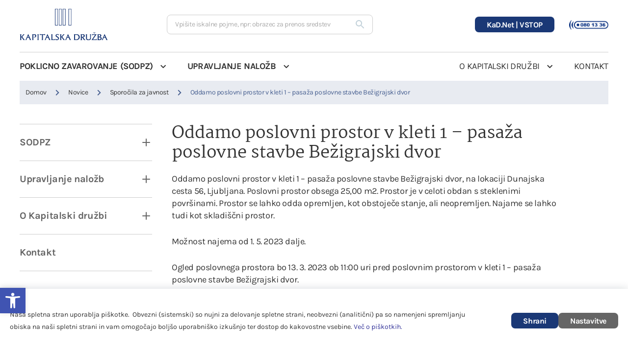

--- FILE ---
content_type: text/html; charset=UTF-8
request_url: https://www.kapitalska-druzba.si/sporocila-za-javnost/oddamo-poslovni-prostor-v-kleti-1-pasaza-poslovne-stavbe-bezigrajski-dvor/
body_size: 12584
content:
<!DOCTYPE html>
<html lang="sl" xml:lang="sl" xmlns="http://www.w3.org/1999/xhtml">
<head>
    <meta http-equiv="content-type" content="text/html; charset=UTF-8" />
    <meta http-equiv="X-UA-Compatible" content="IE=edge">
    <meta name="viewport" content="width=device-width, initial-scale=1, shrink-to-fit=no">
    <meta name="format-detection" content="telephone=no">
    <meta content="Kad" name="application-name">
    <meta content="Kad" name="author">
    <meta content="#ffffff" name="theme-color">
    <meta content="#ffffff" name="msapplication-navbutton-color"/>
    <meta content="#2d89ef" name="msapplication-TileColor">
    <meta content="black-translucent" name="apple-mobile-web-app-status-bar-style">
    <meta content="Kad" name="apple-mobile-web-app-capable">
    <meta name='robots' content='index, follow, max-image-preview:large, max-snippet:-1, max-video-preview:-1' />

	<title>Oddamo poslovni prostor v kleti 1 - pasaža poslovne stavbe Bežigrajski dvor - Kapitalska družba d.d.</title>
	<link rel="canonical" href="https://www.kapitalska-druzba.si/sporocila-za-javnost/oddamo-poslovni-prostor-v-kleti-1-pasaza-poslovne-stavbe-bezigrajski-dvor/" />
	<meta property="og:locale" content="sl_SI" />
	<meta property="og:type" content="article" />
	<meta property="og:title" content="Oddamo poslovni prostor v kleti 1 - pasaža poslovne stavbe Bežigrajski dvor - Kapitalska družba d.d." />
	<meta property="og:url" content="https://www.kapitalska-druzba.si/sporocila-za-javnost/oddamo-poslovni-prostor-v-kleti-1-pasaza-poslovne-stavbe-bezigrajski-dvor/" />
	<meta property="og:site_name" content="Kapitalska družba d.d." />
	<meta property="article:published_time" content="2023-02-16T11:52:57+00:00" />
	<meta property="article:modified_time" content="2023-02-22T12:31:35+00:00" />
	<meta property="og:image" content="https://www.kapitalska-druzba.si/wp-content/uploads/2022/06/pre_footer_img.png" />
	<meta property="og:image:width" content="660" />
	<meta property="og:image:height" content="709" />
	<meta property="og:image:type" content="image/png" />
	<meta name="twitter:card" content="summary_large_image" />
	<meta name="twitter:label1" content="Written by" />
	<meta name="twitter:data1" content="Kad Uporabnik" />
	<script type="application/ld+json" class="yoast-schema-graph">{"@context":"https://schema.org","@graph":[{"@type":"Organization","@id":"https://www.kapitalska-druzba.si/#organization","name":"Kapitalska družba d.d.","url":"https://www.kapitalska-druzba.si/","sameAs":[],"logo":{"@type":"ImageObject","inLanguage":"sl-SI","@id":"https://www.kapitalska-druzba.si/#/schema/logo/image/","url":"https://www.kapitalska-druzba.si/wp-content/uploads/2022/06/hero-slide-01.jpg","contentUrl":"https://www.kapitalska-druzba.si/wp-content/uploads/2022/06/hero-slide-01.jpg","width":1600,"height":548,"caption":"Kapitalska družba d.d."},"image":{"@id":"https://www.kapitalska-druzba.si/#/schema/logo/image/"}},{"@type":"WebSite","@id":"https://www.kapitalska-druzba.si/#website","url":"https://www.kapitalska-druzba.si/","name":"Kapitalska družba d.d.","description":"","publisher":{"@id":"https://www.kapitalska-druzba.si/#organization"},"potentialAction":[{"@type":"SearchAction","target":{"@type":"EntryPoint","urlTemplate":"https://www.kapitalska-druzba.si/?s={search_term_string}"},"query-input":"required name=search_term_string"}],"inLanguage":"sl-SI"},{"@type":"WebPage","@id":"https://www.kapitalska-druzba.si/sporocila-za-javnost/oddamo-poslovni-prostor-v-kleti-1-pasaza-poslovne-stavbe-bezigrajski-dvor/#webpage","url":"https://www.kapitalska-druzba.si/sporocila-za-javnost/oddamo-poslovni-prostor-v-kleti-1-pasaza-poslovne-stavbe-bezigrajski-dvor/","name":"Oddamo poslovni prostor v kleti 1 - pasaža poslovne stavbe Bežigrajski dvor - Kapitalska družba d.d.","isPartOf":{"@id":"https://www.kapitalska-druzba.si/#website"},"datePublished":"2023-02-16T11:52:57+00:00","dateModified":"2023-02-22T12:31:35+00:00","breadcrumb":{"@id":"https://www.kapitalska-druzba.si/sporocila-za-javnost/oddamo-poslovni-prostor-v-kleti-1-pasaza-poslovne-stavbe-bezigrajski-dvor/#breadcrumb"},"inLanguage":"sl-SI","potentialAction":[{"@type":"ReadAction","target":["https://www.kapitalska-druzba.si/sporocila-za-javnost/oddamo-poslovni-prostor-v-kleti-1-pasaza-poslovne-stavbe-bezigrajski-dvor/"]}]},{"@type":"BreadcrumbList","@id":"https://www.kapitalska-druzba.si/sporocila-za-javnost/oddamo-poslovni-prostor-v-kleti-1-pasaza-poslovne-stavbe-bezigrajski-dvor/#breadcrumb","itemListElement":[{"@type":"ListItem","position":1,"name":"Domov","item":"https://www.kapitalska-druzba.si/"},{"@type":"ListItem","position":2,"name":"Oddamo poslovni prostor v kleti 1 &#8211; pasaža poslovne stavbe Bežigrajski dvor"}]},{"@type":"Article","@id":"https://www.kapitalska-druzba.si/sporocila-za-javnost/oddamo-poslovni-prostor-v-kleti-1-pasaza-poslovne-stavbe-bezigrajski-dvor/#article","isPartOf":{"@id":"https://www.kapitalska-druzba.si/sporocila-za-javnost/oddamo-poslovni-prostor-v-kleti-1-pasaza-poslovne-stavbe-bezigrajski-dvor/#webpage"},"author":{"@id":"https://www.kapitalska-druzba.si/#/schema/person/017c2988da88d6faf4de63458f4586ba"},"headline":"Oddamo poslovni prostor v kleti 1 &#8211; pasaža poslovne stavbe Bežigrajski dvor","datePublished":"2023-02-16T11:52:57+00:00","dateModified":"2023-02-22T12:31:35+00:00","mainEntityOfPage":{"@id":"https://www.kapitalska-druzba.si/sporocila-za-javnost/oddamo-poslovni-prostor-v-kleti-1-pasaza-poslovne-stavbe-bezigrajski-dvor/#webpage"},"wordCount":13,"publisher":{"@id":"https://www.kapitalska-druzba.si/#organization"},"articleSection":["Sporočila za javnost"],"inLanguage":"sl-SI"},{"@type":"Person","@id":"https://www.kapitalska-druzba.si/#/schema/person/017c2988da88d6faf4de63458f4586ba","name":"Kad Uporabnik","image":{"@type":"ImageObject","inLanguage":"sl-SI","@id":"https://www.kapitalska-druzba.si/#/schema/person/image/","url":"https://secure.gravatar.com/avatar/42bd4ebcb915fed0177a1cefa46c7a01?s=96&d=mm&r=g","contentUrl":"https://secure.gravatar.com/avatar/42bd4ebcb915fed0177a1cefa46c7a01?s=96&d=mm&r=g","caption":"Kad Uporabnik"},"url":"https://www.kapitalska-druzba.si/author/kad-uporabnik/"}]}</script>


<link rel='stylesheet' id='classic-theme-styles-css' href='https://www.kapitalska-druzba.si/wp-includes/css/classic-themes.min.css?ver=6.2' type='text/css' media='all' />
<style id='global-styles-inline-css' type='text/css'>
body{--wp--preset--color--black: #000000;--wp--preset--color--cyan-bluish-gray: #abb8c3;--wp--preset--color--white: #ffffff;--wp--preset--color--pale-pink: #f78da7;--wp--preset--color--vivid-red: #cf2e2e;--wp--preset--color--luminous-vivid-orange: #ff6900;--wp--preset--color--luminous-vivid-amber: #fcb900;--wp--preset--color--light-green-cyan: #7bdcb5;--wp--preset--color--vivid-green-cyan: #00d084;--wp--preset--color--pale-cyan-blue: #8ed1fc;--wp--preset--color--vivid-cyan-blue: #0693e3;--wp--preset--color--vivid-purple: #9b51e0;--wp--preset--gradient--vivid-cyan-blue-to-vivid-purple: linear-gradient(135deg,rgba(6,147,227,1) 0%,rgb(155,81,224) 100%);--wp--preset--gradient--light-green-cyan-to-vivid-green-cyan: linear-gradient(135deg,rgb(122,220,180) 0%,rgb(0,208,130) 100%);--wp--preset--gradient--luminous-vivid-amber-to-luminous-vivid-orange: linear-gradient(135deg,rgba(252,185,0,1) 0%,rgba(255,105,0,1) 100%);--wp--preset--gradient--luminous-vivid-orange-to-vivid-red: linear-gradient(135deg,rgba(255,105,0,1) 0%,rgb(207,46,46) 100%);--wp--preset--gradient--very-light-gray-to-cyan-bluish-gray: linear-gradient(135deg,rgb(238,238,238) 0%,rgb(169,184,195) 100%);--wp--preset--gradient--cool-to-warm-spectrum: linear-gradient(135deg,rgb(74,234,220) 0%,rgb(151,120,209) 20%,rgb(207,42,186) 40%,rgb(238,44,130) 60%,rgb(251,105,98) 80%,rgb(254,248,76) 100%);--wp--preset--gradient--blush-light-purple: linear-gradient(135deg,rgb(255,206,236) 0%,rgb(152,150,240) 100%);--wp--preset--gradient--blush-bordeaux: linear-gradient(135deg,rgb(254,205,165) 0%,rgb(254,45,45) 50%,rgb(107,0,62) 100%);--wp--preset--gradient--luminous-dusk: linear-gradient(135deg,rgb(255,203,112) 0%,rgb(199,81,192) 50%,rgb(65,88,208) 100%);--wp--preset--gradient--pale-ocean: linear-gradient(135deg,rgb(255,245,203) 0%,rgb(182,227,212) 50%,rgb(51,167,181) 100%);--wp--preset--gradient--electric-grass: linear-gradient(135deg,rgb(202,248,128) 0%,rgb(113,206,126) 100%);--wp--preset--gradient--midnight: linear-gradient(135deg,rgb(2,3,129) 0%,rgb(40,116,252) 100%);--wp--preset--duotone--dark-grayscale: url('#wp-duotone-dark-grayscale');--wp--preset--duotone--grayscale: url('#wp-duotone-grayscale');--wp--preset--duotone--purple-yellow: url('#wp-duotone-purple-yellow');--wp--preset--duotone--blue-red: url('#wp-duotone-blue-red');--wp--preset--duotone--midnight: url('#wp-duotone-midnight');--wp--preset--duotone--magenta-yellow: url('#wp-duotone-magenta-yellow');--wp--preset--duotone--purple-green: url('#wp-duotone-purple-green');--wp--preset--duotone--blue-orange: url('#wp-duotone-blue-orange');--wp--preset--font-size--small: 13px;--wp--preset--font-size--medium: 20px;--wp--preset--font-size--large: 36px;--wp--preset--font-size--x-large: 42px;--wp--preset--spacing--20: 0.44rem;--wp--preset--spacing--30: 0.67rem;--wp--preset--spacing--40: 1rem;--wp--preset--spacing--50: 1.5rem;--wp--preset--spacing--60: 2.25rem;--wp--preset--spacing--70: 3.38rem;--wp--preset--spacing--80: 5.06rem;--wp--preset--shadow--natural: 6px 6px 9px rgba(0, 0, 0, 0.2);--wp--preset--shadow--deep: 12px 12px 50px rgba(0, 0, 0, 0.4);--wp--preset--shadow--sharp: 6px 6px 0px rgba(0, 0, 0, 0.2);--wp--preset--shadow--outlined: 6px 6px 0px -3px rgba(255, 255, 255, 1), 6px 6px rgba(0, 0, 0, 1);--wp--preset--shadow--crisp: 6px 6px 0px rgba(0, 0, 0, 1);}:where(.is-layout-flex){gap: 0.5em;}body .is-layout-flow > .alignleft{float: left;margin-inline-start: 0;margin-inline-end: 2em;}body .is-layout-flow > .alignright{float: right;margin-inline-start: 2em;margin-inline-end: 0;}body .is-layout-flow > .aligncenter{margin-left: auto !important;margin-right: auto !important;}body .is-layout-constrained > .alignleft{float: left;margin-inline-start: 0;margin-inline-end: 2em;}body .is-layout-constrained > .alignright{float: right;margin-inline-start: 2em;margin-inline-end: 0;}body .is-layout-constrained > .aligncenter{margin-left: auto !important;margin-right: auto !important;}body .is-layout-constrained > :where(:not(.alignleft):not(.alignright):not(.alignfull)){max-width: var(--wp--style--global--content-size);margin-left: auto !important;margin-right: auto !important;}body .is-layout-constrained > .alignwide{max-width: var(--wp--style--global--wide-size);}body .is-layout-flex{display: flex;}body .is-layout-flex{flex-wrap: wrap;align-items: center;}body .is-layout-flex > *{margin: 0;}:where(.wp-block-columns.is-layout-flex){gap: 2em;}.has-black-color{color: var(--wp--preset--color--black) !important;}.has-cyan-bluish-gray-color{color: var(--wp--preset--color--cyan-bluish-gray) !important;}.has-white-color{color: var(--wp--preset--color--white) !important;}.has-pale-pink-color{color: var(--wp--preset--color--pale-pink) !important;}.has-vivid-red-color{color: var(--wp--preset--color--vivid-red) !important;}.has-luminous-vivid-orange-color{color: var(--wp--preset--color--luminous-vivid-orange) !important;}.has-luminous-vivid-amber-color{color: var(--wp--preset--color--luminous-vivid-amber) !important;}.has-light-green-cyan-color{color: var(--wp--preset--color--light-green-cyan) !important;}.has-vivid-green-cyan-color{color: var(--wp--preset--color--vivid-green-cyan) !important;}.has-pale-cyan-blue-color{color: var(--wp--preset--color--pale-cyan-blue) !important;}.has-vivid-cyan-blue-color{color: var(--wp--preset--color--vivid-cyan-blue) !important;}.has-vivid-purple-color{color: var(--wp--preset--color--vivid-purple) !important;}.has-black-background-color{background-color: var(--wp--preset--color--black) !important;}.has-cyan-bluish-gray-background-color{background-color: var(--wp--preset--color--cyan-bluish-gray) !important;}.has-white-background-color{background-color: var(--wp--preset--color--white) !important;}.has-pale-pink-background-color{background-color: var(--wp--preset--color--pale-pink) !important;}.has-vivid-red-background-color{background-color: var(--wp--preset--color--vivid-red) !important;}.has-luminous-vivid-orange-background-color{background-color: var(--wp--preset--color--luminous-vivid-orange) !important;}.has-luminous-vivid-amber-background-color{background-color: var(--wp--preset--color--luminous-vivid-amber) !important;}.has-light-green-cyan-background-color{background-color: var(--wp--preset--color--light-green-cyan) !important;}.has-vivid-green-cyan-background-color{background-color: var(--wp--preset--color--vivid-green-cyan) !important;}.has-pale-cyan-blue-background-color{background-color: var(--wp--preset--color--pale-cyan-blue) !important;}.has-vivid-cyan-blue-background-color{background-color: var(--wp--preset--color--vivid-cyan-blue) !important;}.has-vivid-purple-background-color{background-color: var(--wp--preset--color--vivid-purple) !important;}.has-black-border-color{border-color: var(--wp--preset--color--black) !important;}.has-cyan-bluish-gray-border-color{border-color: var(--wp--preset--color--cyan-bluish-gray) !important;}.has-white-border-color{border-color: var(--wp--preset--color--white) !important;}.has-pale-pink-border-color{border-color: var(--wp--preset--color--pale-pink) !important;}.has-vivid-red-border-color{border-color: var(--wp--preset--color--vivid-red) !important;}.has-luminous-vivid-orange-border-color{border-color: var(--wp--preset--color--luminous-vivid-orange) !important;}.has-luminous-vivid-amber-border-color{border-color: var(--wp--preset--color--luminous-vivid-amber) !important;}.has-light-green-cyan-border-color{border-color: var(--wp--preset--color--light-green-cyan) !important;}.has-vivid-green-cyan-border-color{border-color: var(--wp--preset--color--vivid-green-cyan) !important;}.has-pale-cyan-blue-border-color{border-color: var(--wp--preset--color--pale-cyan-blue) !important;}.has-vivid-cyan-blue-border-color{border-color: var(--wp--preset--color--vivid-cyan-blue) !important;}.has-vivid-purple-border-color{border-color: var(--wp--preset--color--vivid-purple) !important;}.has-vivid-cyan-blue-to-vivid-purple-gradient-background{background: var(--wp--preset--gradient--vivid-cyan-blue-to-vivid-purple) !important;}.has-light-green-cyan-to-vivid-green-cyan-gradient-background{background: var(--wp--preset--gradient--light-green-cyan-to-vivid-green-cyan) !important;}.has-luminous-vivid-amber-to-luminous-vivid-orange-gradient-background{background: var(--wp--preset--gradient--luminous-vivid-amber-to-luminous-vivid-orange) !important;}.has-luminous-vivid-orange-to-vivid-red-gradient-background{background: var(--wp--preset--gradient--luminous-vivid-orange-to-vivid-red) !important;}.has-very-light-gray-to-cyan-bluish-gray-gradient-background{background: var(--wp--preset--gradient--very-light-gray-to-cyan-bluish-gray) !important;}.has-cool-to-warm-spectrum-gradient-background{background: var(--wp--preset--gradient--cool-to-warm-spectrum) !important;}.has-blush-light-purple-gradient-background{background: var(--wp--preset--gradient--blush-light-purple) !important;}.has-blush-bordeaux-gradient-background{background: var(--wp--preset--gradient--blush-bordeaux) !important;}.has-luminous-dusk-gradient-background{background: var(--wp--preset--gradient--luminous-dusk) !important;}.has-pale-ocean-gradient-background{background: var(--wp--preset--gradient--pale-ocean) !important;}.has-electric-grass-gradient-background{background: var(--wp--preset--gradient--electric-grass) !important;}.has-midnight-gradient-background{background: var(--wp--preset--gradient--midnight) !important;}.has-small-font-size{font-size: var(--wp--preset--font-size--small) !important;}.has-medium-font-size{font-size: var(--wp--preset--font-size--medium) !important;}.has-large-font-size{font-size: var(--wp--preset--font-size--large) !important;}.has-x-large-font-size{font-size: var(--wp--preset--font-size--x-large) !important;}
.wp-block-navigation a:where(:not(.wp-element-button)){color: inherit;}
:where(.wp-block-columns.is-layout-flex){gap: 2em;}
.wp-block-pullquote{font-size: 1.5em;line-height: 1.6;}
</style>
<link rel='stylesheet' id='main_css-css' href='https://www.kapitalska-druzba.si/wp-content/themes/kad/public/css/bundle.css?ver=1729078454764' type='text/css' media='all' />
<link rel='stylesheet' id='pojo-a11y-css' href='https://www.kapitalska-druzba.si/wp-content/plugins/pojo-accessibility/assets/css/style.min.css?ver=1.0.0' type='text/css' media='all' />
<script type='text/javascript' src='https://www.kapitalska-druzba.si/wp-includes/js/jquery/jquery.min.js?ver=3.6.3' id='jquery-core-js'></script>
<script type='text/javascript' src='https://www.kapitalska-druzba.si/wp-includes/js/jquery/jquery-migrate.min.js?ver=3.4.0' id='jquery-migrate-js'></script>
<style type="text/css">
#pojo-a11y-toolbar .pojo-a11y-toolbar-toggle a{ background-color: #4054b2;	color: #ffffff;}
#pojo-a11y-toolbar .pojo-a11y-toolbar-overlay, #pojo-a11y-toolbar .pojo-a11y-toolbar-overlay ul.pojo-a11y-toolbar-items.pojo-a11y-links{ border-color: #4054b2;}
body.pojo-a11y-focusable a:focus{ outline-style: solid !important;	outline-width: 1px !important;	outline-color: #FF0000 !important;}
#pojo-a11y-toolbar{ top: 100px !important;}
#pojo-a11y-toolbar .pojo-a11y-toolbar-overlay{ background-color: #ffffff;}
#pojo-a11y-toolbar .pojo-a11y-toolbar-overlay ul.pojo-a11y-toolbar-items li.pojo-a11y-toolbar-item a, #pojo-a11y-toolbar .pojo-a11y-toolbar-overlay p.pojo-a11y-toolbar-title{ color: #333333;}
#pojo-a11y-toolbar .pojo-a11y-toolbar-overlay ul.pojo-a11y-toolbar-items li.pojo-a11y-toolbar-item a.active{ background-color: #4054b2;	color: #ffffff;}
@media (max-width: 767px) { #pojo-a11y-toolbar { top: 50px !important; } }</style><style>img.lazyload,img.lazyloading{
background-color: rgba(0,0,0,0);

opacity: 0.001; 
}
img.lazyload, img.lazyloaded {
opacity: 1;
-webkit-transition:opacity 300ms;
-moz-transition: opacity 300ms;
-ms-transition: opacity 300ms;
-o-transition: opacity 300ms;
transition: opacity 300ms;
}
iframe.lazyload, iframe.lazyloading{
display: block;
background-color: rgba(0,0,0,0);

}
</style><link rel="icon" href="https://www.kapitalska-druzba.si/wp-content/uploads/2022/06/cropped-android-chrome-512x512-1-32x32.png" sizes="32x32" />
<link rel="icon" href="https://www.kapitalska-druzba.si/wp-content/uploads/2022/06/cropped-android-chrome-512x512-1-192x192.png" sizes="192x192" />
<link rel="apple-touch-icon" href="https://www.kapitalska-druzba.si/wp-content/uploads/2022/06/cropped-android-chrome-512x512-1-180x180.png" />
<meta name="msapplication-TileImage" content="https://www.kapitalska-druzba.si/wp-content/uploads/2022/06/cropped-android-chrome-512x512-1-270x270.png" />
        <!-- Google Tag Manager -->
        <script class="sp-cookies : gtm" type="text/plain">(function(w,d,s,l,i){w[l]=w[l]||[];w[l].push({'gtm.start':
              new Date().getTime(),event:'gtm.js'});var f=d.getElementsByTagName(s)[0],
            j=d.createElement(s),dl=l!='dataLayer'?'&l='+l:'';j.async=true;j.src=
            'https://www.googletagmanager.com/gtm.js?id='+i+dl;f.parentNode.insertBefore(j,f);
          })(window,document,'script','dataLayer','GTM-5BWXHFH');</script>
        <!-- Google Tag Manager (noscript) -->
        <noscript class="sp-cookies : gtm"><iframe class="lazyload"  data-src="https://www.googletagmanager.com/ns.html?id=GTM-5BWXHFH"
                          height="0" width="0" style="display:none;visibility:hidden"></iframe></noscript>
        <!-- End Google Tag Manager (noscript) -->
        <!-- Global site tag (gtag.js) - Google Analytics -->
        <script class="sp-cookies : gtm" type="text/plain" async src="https://www.googletagmanager.com/gtag/js?id=G-L2K6SCJ4TR"></script>
        <script class="sp-cookies : gtm" type="text/plain">
          window.dataLayer = window.dataLayer || [];
          function gtag(){dataLayer.push(arguments);}
          gtag('js', new Date());

          gtag('config', 'G-L2K6SCJ4TR');
        </script>
        <!-- End Google Tag Manager -->
	</head>
<body>
<noscript class="noscript">
	<div class="noscript__content">
		<div class="container">
			<div class="editor-text ">
			
		</div>
		</div>
	</div>
</noscript>
<header class="header-main">
	<div class="container">
		<div class="header-main__top">

			<a href="https://www.kapitalska-druzba.si"   class="header-main__logo">
				<img class="lazyload"   width="180" src="data:image/svg+xml,%3Csvg%20xmlns=%22http://www.w3.org/2000/svg%22%20viewBox=%220%200%20180%2064%22%3E%3C/svg%3E" data-src="https://www.kapitalska-druzba.si/wp-content/uploads/2022/06/logo.svg" alt="kapitalska družba logo" width="180" height="64">
			</a>

			<div class="header-main__search">
									<div class="search-box">
	<form class="search-box__form" method="GET" action="https://www.kapitalska-druzba.si/iskalnik/">
		<label for="header-search" class="sr-only">Vpišite iskalne pojme, npr: obrazec za prenos sredstev</label>
		<input type="text" class="search-box__input-field" id="header-search" name="search" placeholder="Vpišite iskalne pojme, npr: obrazec za prenos sredstev" value="" autocomplete="off">
		<button class="search-box__btn : d-flex-cc" type="submit">
				

<i class="icon : icon-search" ></i>
			<span class="sr-only">Išči</span>
		</button>
	</form>
</div>

					<button class="header-main__search-btn : d-md-none" aria-label="Iskalnik">
							

<i class="icon : icon-search" ></i>
							

<i class="icon : icon-close" ></i>
					</button>
							</div>

			<div class="header-main__right">
				<button aria-expanded="false" class="mobile-hamburger : d-md-none" aria-label="">
					<span class="bars" aria-hidden="true"></span>
					<span class="bars" aria-hidden="true"></span>
					<span class="bars" aria-hidden="true"></span>
				</button>
			</div>
		</div>
		<div class="header-main__bottom">
			<div class="menu">
	<div class="menu__left">
		<nav aria-label="Left navigation">
			<ul class="menu__list : level-1">
									<li class="menu__item : level-1 : has-submenu : menu--sodpz">

			<a class="menu__link : menu__link--href : level-1" href="https://www.kapitalska-druzba.si/sodpz/"  >POKLICNO ZAVAROVANJE (SODPZ)</a>
	
			<button class="menu__arrow" aria-label="Open submenu">
				

<i class="icon : icon-chevron-down" ></i>
		</button>

		<div class="mega-menu : text--16">
			<div class="container">
				<div class="mega-menu__row : level-1">

											<div class="mega-menu__col : level-1">
							<ul class="mega-menu__list : level-1">

																	<li class="mega-menu__item : level-1">

																					<a class="mega-menu__link : level-1 : mega-menu__link--href" href="https://www.kapitalska-druzba.si/sodpz/poklicno-zavarovanje/"  >
												<span>Poklicno zavarovanje</span>
													

<i class="icon : icon-chevron-right" ></i>
											</a>
										
										
									</li>
																	<li class="mega-menu__item : level-1">

																					<a class="mega-menu__link : level-1 : mega-menu__link--href" href="https://www.kapitalska-druzba.si/sodpz/poklicno-zavarovanje/pokojninski-nacrt/"  >
												<span>Pokojninski načrt</span>
													

<i class="icon : icon-chevron-right" ></i>
											</a>
										
										
									</li>
																	<li class="mega-menu__item : level-1">

																					<a class="mega-menu__link : level-1 : mega-menu__link--href" href="https://www.kapitalska-druzba.si/sodpz/poklicno-zavarovanje/izracun-poklicne-pokojnine/"  >
												<span>Izračun poklicne pokojnine</span>
													

<i class="icon : icon-chevron-right" ></i>
											</a>
										
										
									</li>
								
							</ul>
						</div>
											<div class="mega-menu__col : level-1">
							<ul class="mega-menu__list : level-1">

																	<li class="mega-menu__item : level-1">

																					<a class="mega-menu__link : level-1 : mega-menu__link--href" href="https://www.kapitalska-druzba.si/sodpz/poklicno-zavarovanje/obrazci/"  >
												<span>Obrazci</span>
													

<i class="icon : icon-chevron-right" ></i>
											</a>
										
										
									</li>
																	<li class="mega-menu__item : level-1">

																					<a class="mega-menu__link : level-1 : mega-menu__link--href" href="https://www.kapitalska-druzba.si/sodpz/poklicno-zavarovanje/kako-do-privarcevanih-sredstev/"  >
												<span>Kako do privarčevanih sredstev</span>
													

<i class="icon : icon-chevron-right" ></i>
											</a>
										
										
									</li>
																	<li class="mega-menu__item : level-1">

																					<a class="mega-menu__link : level-1 : mega-menu__link--href" href="https://www.kapitalska-druzba.si/sodpz/poklicno-zavarovanje/potrdilo-o-stanju-na-osebnem-racunu-zavarovanca/"  >
												<span>Potrdilo o stanju na osebnem računu zavarovanca</span>
													

<i class="icon : icon-chevron-right" ></i>
											</a>
										
										
									</li>
								
							</ul>
						</div>
											<div class="mega-menu__col : level-1">
							<ul class="mega-menu__list : level-1">

																	<li class="mega-menu__item : level-1">

																					<a class="mega-menu__link : level-1 : mega-menu__link--href" href="https://www.kapitalska-druzba.si/sodpz/pogosta-vprasanja-glede-poklicnega-zavarovanja/"  >
												<span>Pogosta vprašanja glede poklicnega zavarovanja</span>
													

<i class="icon : icon-chevron-right" ></i>
											</a>
										
										
									</li>
																	<li class="mega-menu__item : level-1">

																					<a class="mega-menu__link : level-1 : mega-menu__link--href" href="https://www.kapitalska-druzba.si/sodpz/poklicno-zavarovanje/zakonsko-obvescanje/"  >
												<span>Zakonsko obveščanje</span>
													

<i class="icon : icon-chevron-right" ></i>
											</a>
										
										
									</li>
																	<li class="mega-menu__item : level-1">

																					<a class="mega-menu__link : level-1 : mega-menu__link--href" href="https://www.kapitalska-druzba.si/sodpz/poklicno-zavarovanje/odbor-sodpz/"  >
												<span>Odbor SODPZ</span>
													

<i class="icon : icon-chevron-right" ></i>
											</a>
										
										
									</li>
								
							</ul>
						</div>
											<div class="mega-menu__col : level-1">
							<ul class="mega-menu__list : level-1">

																	<li class="mega-menu__item : level-1">

																					<a class="mega-menu__link : level-1 : mega-menu__link--href" href="https://www.kapitalska-druzba.si/sodpz/poklicno-zavarovanje/letno-porocilo/"  >
												<span>Letna poročila</span>
													

<i class="icon : icon-chevron-right" ></i>
											</a>
										
										
									</li>
																	<li class="mega-menu__item : level-1">

																					<a class="mega-menu__link : level-1 : mega-menu__link--href" href="https://www.kapitalska-druzba.si/sodpz/poklicno-zavarovanje/sklenitev-zavarovanja/"  >
												<span>Sklenitev zavarovanja</span>
													

<i class="icon : icon-chevron-right" ></i>
											</a>
										
										
									</li>
																	<li class="mega-menu__item : level-1">

																					<a class="mega-menu__link : level-1 : mega-menu__link--href" href="https://www.kapitalska-druzba.si/sodpz/poklicno-zavarovanje/spremembe-zavarovanja/"  >
												<span>Spremembe zavarovanja</span>
													

<i class="icon : icon-chevron-right" ></i>
											</a>
										
										
									</li>
								
							</ul>
						</div>
											<div class="mega-menu__col : level-1">
							<ul class="mega-menu__list : level-1">

																	<li class="mega-menu__item : level-1">

																					<a class="mega-menu__link : level-1 : mega-menu__link--href" href="https://www.kapitalska-druzba.si/sodpz/poklicno-zavarovanje/stroski/"  >
												<span>Stroški</span>
													

<i class="icon : icon-chevron-right" ></i>
											</a>
										
										
									</li>
																	<li class="mega-menu__item : level-1">

																					<a class="mega-menu__link : level-1 : mega-menu__link--href" href="https://www.kapitalska-druzba.si/sodpz/poklicno-zavarovanje/navodila-za-izmenjavo-podatkov-preko-spletne-aplikacije-kad-net/"  >
												<span>Navodila za izmenjavo podatkov preko spletne aplikacije KaD.Net</span>
													

<i class="icon : icon-chevron-right" ></i>
											</a>
										
										
									</li>
																	<li class="mega-menu__item : level-1">

																					<a class="mega-menu__link : level-1 : mega-menu__link--href" href="https://www.kapitalska-druzba.si/sodpz/poklicno-zavarovanje/izjava-o-nalozbeni-politiki-in-upravljanje-s-tveganji/"  >
												<span>Izjava o naložbeni politiki in upravljanje s tveganji</span>
													

<i class="icon : icon-chevron-right" ></i>
											</a>
										
										
									</li>
								
							</ul>
						</div>
											<div class="mega-menu__col : level-1">
							<ul class="mega-menu__list : level-1">

																	<li class="mega-menu__item : level-1">

																					<a class="mega-menu__link : level-1 : mega-menu__link--href" href="https://www.kapitalska-druzba.si/sodpz/poklicno-zavarovanje/pravila-upravljanja-sodpz/"  >
												<span>Pravila upravljanja SODPZ</span>
													

<i class="icon : icon-chevron-right" ></i>
											</a>
										
										
									</li>
																	<li class="mega-menu__item : level-1">

																					<a class="mega-menu__link : level-1 : mega-menu__link--href" href="https://www.kapitalska-druzba.si/sodpz/poklicno-zavarovanje/sifrant-zavarovalne-dobe/"  >
												<span>Šifrant zavarovalne dobe</span>
													

<i class="icon : icon-chevron-right" ></i>
											</a>
										
										
									</li>
								
							</ul>
						</div>
					
									</div>
			</div>
		</div>
	
</li>
									<li class="menu__item : level-1 : has-submenu : menu--up">

			<a class="menu__link : menu__link--href : level-1" href="https://www.kapitalska-druzba.si/upravljanje-nalozb/"  >UPRAVLJANJE NALOŽB</a>
	
			<button class="menu__arrow" aria-label="Open submenu">
				

<i class="icon : icon-chevron-down" ></i>
		</button>

		<div class="mega-menu : text--16">
			<div class="container">
				<div class="mega-menu__row : level-1">

											<div class="mega-menu__col : level-1">
							<ul class="mega-menu__list : level-1">

																	<li class="mega-menu__item : level-1 : has-sub">

																					<a class="mega-menu__link : level-1 : mega-menu__link--href" href="https://www.kapitalska-druzba.si/upravljanje-nalozb/kodeks/"  >
												<span>Kodeks korporativnega upravljanja družb s kapitalsko naložbo države</span>
													

<i class="icon : icon-chevron-right" ></i>
											</a>
										
										
											<button class="mega-menu__arrow : d-md-none" aria-label="Open submenu">
													

<i class="icon : icon-chevron-down" ></i>
											</button>

											<div class="mega-menu__dropdown : level-2">
												<div class="mega-menu__row : level-2">

																											<div class="mega-menu__col : level-2">
															<ul class="mega-menu__list : level-2">
																																	<li class="mega-menu__item : level-2">

																																					<a class="mega-menu__link : level-2 : text--14 : mega-menu__link--href" href="https://www.kapitalska-druzba.si/upravljanje-nalozb/kodeks/izhodisca-za-glasovanje-na-skupscinah/"  >Izhodišča za glasovanje na skupščinah</a>
																		
																		
																	</li>
																															</ul>
														</div>
													
												</div>
											</div>
										
									</li>
																	<li class="mega-menu__item : level-1">

																					<a class="mega-menu__link : level-1 : mega-menu__link--href" href="https://www.kapitalska-druzba.si/upravljanje-nalozb/delovanje-na-skupscinah-razkritja/"  >
												<span>Delovanje na skupščinah – javna razkritja in arhiv</span>
													

<i class="icon : icon-chevron-right" ></i>
											</a>
										
										
									</li>
																	<li class="mega-menu__item : level-1">

																					<a class="mega-menu__link : level-1 : mega-menu__link--href" href="https://www.kapitalska-druzba.si/upravljanje-nalozb/nase-nalozbe/"  >
												<span>Naše naložbe</span>
													

<i class="icon : icon-chevron-right" ></i>
											</a>
										
										
									</li>
								
							</ul>
						</div>
											<div class="mega-menu__col : level-1">
							<ul class="mega-menu__list : level-1">

																	<li class="mega-menu__item : level-1">

																					<a class="mega-menu__link : level-1 : mega-menu__link--href" href="https://www.kapitalska-druzba.si/upravljanje-nalozb/javna-prodaja/"  >
												<span>Javna prodaja</span>
													

<i class="icon : icon-chevron-right" ></i>
											</a>
										
										
									</li>
								
							</ul>
						</div>
					
									</div>
			</div>
		</div>
	
</li>
							</ul>
		</nav>
	</div>
	<div class="menu__right">
		<nav aria-label="Right navigation">
			<ul class="menu__list : level-1">
									<li class="menu__item : level-1 : has-submenu : menu--kd">

			<a class="menu__link : menu__link--href : level-1" href="https://www.kapitalska-druzba.si/o-kapitalski-druzbi/"  >O KAPITALSKI DRUŽBI</a>
	
			<button class="menu__arrow" aria-label="Open submenu">
				

<i class="icon : icon-chevron-down" ></i>
		</button>

		<div class="mega-menu : text--16">
			<div class="container">
				<div class="mega-menu__row : level-1">

											<div class="mega-menu__col : level-1">
							<ul class="mega-menu__list : level-1">

																	<li class="mega-menu__item : level-1">

																					<a class="mega-menu__link : level-1 : mega-menu__link--href" href="https://www.kapitalska-druzba.si/o-kapitalski-druzbi/predstavitev-druzbe/"  >
												<span>Predstavitev družbe</span>
													

<i class="icon : icon-chevron-right" ></i>
											</a>
										
										
									</li>
																	<li class="mega-menu__item : level-1">

																					<a class="mega-menu__link : level-1 : mega-menu__link--href" href="https://www.kapitalska-druzba.si/o-kapitalski-druzbi/dejavnost/"  >
												<span>Dejavnost</span>
													

<i class="icon : icon-chevron-right" ></i>
											</a>
										
										
									</li>
																	<li class="mega-menu__item : level-1">

																					<a class="mega-menu__link : level-1 : mega-menu__link--href" href="https://www.kapitalska-druzba.si/o-kapitalski-druzbi/dogodki/"  >
												<span>Dogodki</span>
													

<i class="icon : icon-chevron-right" ></i>
											</a>
										
										
									</li>
								
							</ul>
						</div>
											<div class="mega-menu__col : level-1">
							<ul class="mega-menu__list : level-1">

																	<li class="mega-menu__item : level-1">

																					<a class="mega-menu__link : level-1 : mega-menu__link--href" href="https://www.kapitalska-druzba.si/o-kapitalski-druzbi/letna-porocila/"  >
												<span>Letna poročila</span>
													

<i class="icon : icon-chevron-right" ></i>
											</a>
										
										
									</li>
																	<li class="mega-menu__item : level-1">

																					<a class="mega-menu__link : level-1 : mega-menu__link--href" href="https://www.kapitalska-druzba.si/o-kapitalski-druzbi/javna-narocila/"  >
												<span>Javna naročila in oddaja nepremičnin</span>
													

<i class="icon : icon-chevron-right" ></i>
											</a>
										
										
									</li>
																	<li class="mega-menu__item : level-1">

																					<a class="mega-menu__link : level-1 : mega-menu__link--href" href="https://www.kapitalska-druzba.si/novice/"  >
												<span>Novice</span>
													

<i class="icon : icon-chevron-right" ></i>
											</a>
										
										
									</li>
								
							</ul>
						</div>
											<div class="mega-menu__col : level-1">
							<ul class="mega-menu__list : level-1">

																	<li class="mega-menu__item : level-1">

																					<a class="mega-menu__link : level-1 : mega-menu__link--href" href="https://www.kapitalska-druzba.si/o-kapitalski-druzbi/novinarsko-sredisce/"  >
												<span>Novinarsko središče</span>
													

<i class="icon : icon-chevron-right" ></i>
											</a>
										
										
									</li>
																	<li class="mega-menu__item : level-1">

																					<a class="mega-menu__link : level-1 : mega-menu__link--href" href="https://www.kapitalska-druzba.si/o-kapitalski-druzbi/druzbena-odgovornost/"  >
												<span>Trajnostno poslovanje</span>
													

<i class="icon : icon-chevron-right" ></i>
											</a>
										
										
									</li>
																	<li class="mega-menu__item : level-1">

																					<a class="mega-menu__link : level-1 : mega-menu__link--href" href="https://www.kapitalska-druzba.si/o-kapitalski-druzbi/zaposlitve/"  >
												<span>Zaposlitve</span>
													

<i class="icon : icon-chevron-right" ></i>
											</a>
										
										
									</li>
								
							</ul>
						</div>
											<div class="mega-menu__col : level-1">
							<ul class="mega-menu__list : level-1">

																	<li class="mega-menu__item : level-1">

																					<a class="mega-menu__link : level-1 : mega-menu__link--href" href="https://www.kapitalska-druzba.si/o-kapitalski-druzbi/uradne-objave/"  >
												<span>Uradne objave</span>
													

<i class="icon : icon-chevron-right" ></i>
											</a>
										
										
									</li>
																	<li class="mega-menu__item : level-1">

																					<a class="mega-menu__link : level-1 : mega-menu__link--href" href="https://www.kapitalska-druzba.si/o-kapitalski-druzbi/fatca/"  >
												<span>FATCA</span>
													

<i class="icon : icon-chevron-right" ></i>
											</a>
										
										
									</li>
																	<li class="mega-menu__item : level-1">

																					<a class="mega-menu__link : level-1 : mega-menu__link--href" href="https://www.kapitalska-druzba.si/o-kapitalski-druzbi/novinarsko-sredisce/logotip/"  >
												<span>CGP Kapitalska družba</span>
													

<i class="icon : icon-chevron-right" ></i>
											</a>
										
										
									</li>
								
							</ul>
						</div>
					
											<div class="mega-menu__other-link-wrapper">
															<a class="mega-menu__other-link" href="https://www.kapitalska-druzba.si/o-kapitalski-druzbi/"  >O Kapitalski družbi</a>
															<a class="mega-menu__other-link" href="https://www.kapitalska-druzba.si/novice/"  >Obvestila in aktualne objave</a>
													</div>
									</div>
			</div>
		</div>
	
</li>
									<li class="menu__item : level-1">

			<a class="menu__link : menu__link--href : level-1" href="https://www.kapitalska-druzba.si/kontakt/"  >KONTAKT</a>
	
	
</li>
							</ul>
		</nav>
	</div>

	<div class="header-main__bottom-right">
					<div class="header-main__btn">
					


	


<a class="btn : btn--default"  href="https://www.kapitalska-druzba.si/kad-net/"    >
			<span class="btn__text">KaD.Net | VSTOP</span>
		</a>
			</div>
		
					<div class="header-main__call">
				<img class="lazyload"   width="126" src="data:image/svg+xml,%3Csvg%20xmlns=%22http://www.w3.org/2000/svg%22%20viewBox=%220%200%20126%2032%22%3E%3C/svg%3E" data-src="https://www.kapitalska-druzba.si/wp-content/uploads/2022/06/phone_number_header.svg" alt="" width="126" height="32">
			</div>
		
			</div>
</div>
		</div>
	</div>
</header>
    <main class="main : theme-default">
	    <section class="sc-general : sc-breadcrumbs" tabIndex="-1">
	<div class="breadcrumbs">
		<div class="container">
			<nav aria-label="breadcrumb" class="breadcrumbs__inner">
				<ul>
											<li class="breadcrumbs__item">
															<a class="breadcrumbs__link" href="https://www.kapitalska-druzba.si"   tabIndex="-1">Domov</a>
															

<i class="icon : icon-chevron-right" ></i>
						</li>
											<li class="breadcrumbs__item">
															<a class="breadcrumbs__link" href="http://www.kapitalska-druzba.si/novice/"   tabIndex="-1">Novice</a>
															

<i class="icon : icon-chevron-right" ></i>
						</li>
											<li class="breadcrumbs__item">
															<a class="breadcrumbs__link" href="https://www.kapitalska-druzba.si/novice/?current-category=27"   tabIndex="-1">Sporočila za javnost</a>
															

<i class="icon : icon-chevron-right" ></i>
						</li>
											<li class="breadcrumbs__item">
															<span class="breadcrumbs__link">Oddamo poslovni prostor v kleti 1 &#8211; pasaža poslovne stavbe Bežigrajski dvor</span>
															

<i class="icon : icon-chevron-right" ></i>
						</li>
									</ul>
			</nav>
		</div>
	</div>
	<div class="margin : margin--40"></div>
</section>
<section class="sc-general : sc-detail-page">
	<article class="detail-page">
		<div class="container">
			<div class="row">
				<div class="col-md-9 : col-xs-12 : last-md">

					
													<div class="editor-text ">
			<h1>Oddamo poslovni prostor v kleti 1 &#8211; pasaža poslovne stavbe Bežigrajski dvor</h1>
<p>Oddamo poslovni prostor v kleti 1 &#8211; pasaža poslovne stavbe Bežigrajski dvor, na lokaciji Dunajska cesta 56, Ljubljana. Poslovni prostor obsega 25,00 m2. Prostor je v celoti obdan s steklenimi površinami. Prostor se lahko odda opremljen, kot obstoječe stanje, ali neopremljen. Najame se lahko tudi kot skladiščni prostor.</p>
<p>Možnost najema od 1. 5. 2023 dalje.</p>
<p>Ogled poslovnega prostora bo 13. 3. 2023 ob 11:00 uri pred poslovnim prostorom v kleti 1 &#8211; pasaža poslovne stavbe Bežigrajski dvor.</p>
<p>Rok za oddajo ponudbe je 17. 3. 2023 do 12:00 ure na elektronski naslov: <a href="mailto:miha.rihtar@kapitalska-druzba.si">miha.rihtar@kapitalska-druzba.si</a>.</p>
<p>Za dodatne informacije se obrnite na <a href="mailto:miha.rihtar@kapitalska-druzba.si">miha.rihtar@kapitalska-druzba.si</a>.</p>

		</div>
							<div class="margin : margin--40"></div>
						
						
						
						
						
						
						
						
						
						
					
						
						
						
						
						
													<div class="image-with-caption">
	<figure>
					<img class="lazyload"   width="1040" src="data:image/svg+xml,%3Csvg%20xmlns=%22http://www.w3.org/2000/svg%22%20viewBox=%220%200%201040%20780%22%3E%3C/svg%3E" data-src="https://www.kapitalska-druzba.si/wp-content/uploads/2023/02/IMG_20200611_085416_Poslovna-stavba_vecja-scaled.jpg" alt="" width="1040" height="780">
							<figcaption class="text--16">Poslovni objekt Bežigrajski dvor      </figcaption>
			</figure>
</div>
							<div class="margin : margin--40"></div>
						
						
						
						
						
					
						
						
						
						
						
													<div class="image-with-caption">
	<figure>
					<img class="lazyload"   width="1040" src="data:image/svg+xml,%3Csvg%20xmlns=%22http://www.w3.org/2000/svg%22%20viewBox=%220%200%201040%20780%22%3E%3C/svg%3E" data-src="https://www.kapitalska-druzba.si/wp-content/uploads/2023/02/20230206_124521_Poslovni-prostor.jpg" alt="" width="1040" height="780">
							<figcaption class="text--16"> Poslovni prostor, ki je predmet oddaje, se nahaja pod tekočimi stopnicami, ki vodijo v pasažo objekta</figcaption>
			</figure>
</div>
							<div class="margin : margin--40"></div>
						
						
						
						
						
					
				</div>
				<div class="col-md-3 : col-xs-12 : first-md">

											<aside class="side-bar">
			<div class="side-bar__item">
			<div class="side-bar__item-title : title--h6">
									<a href="https://www.kapitalska-druzba.si/sodpz/" class="side-bar__item-link : side-bar__item-link--href"  >SODPZ</a>
				
									<button class="side-bar__button" aria-label="open dropdown">
						<span class="side-bar__button-inner"></span>
					</button>
							</div>

							<div class="side-bar__item-dropdown" >
					<ul>
													<li>
								<a href="https://www.kapitalska-druzba.si/sodpz/poklicno-zavarovanje/" class="side-bar__item-dropdown-link"  >Poklicno zavarovanje</a>
							</li>
													<li>
								<a href="https://www.kapitalska-druzba.si/sodpz/vprasajte-nas-2/" class="side-bar__item-dropdown-link"  >Vprašajte nas</a>
							</li>
													<li>
								<a href="https://www.kapitalska-druzba.si/sodpz/pogosta-vprasanja-glede-poklicnega-zavarovanja/" class="side-bar__item-dropdown-link"  >Pogosta vprašanja glede poklicnega zavarovanja</a>
							</li>
											</ul>
				</div>
					</div>
			<div class="side-bar__item">
			<div class="side-bar__item-title : title--h6">
									<a href="https://www.kapitalska-druzba.si/upravljanje-nalozb/" class="side-bar__item-link : side-bar__item-link--href"  >Upravljanje naložb</a>
				
									<button class="side-bar__button" aria-label="open dropdown">
						<span class="side-bar__button-inner"></span>
					</button>
							</div>

							<div class="side-bar__item-dropdown" >
					<ul>
													<li>
								<a href="https://www.kapitalska-druzba.si/upravljanje-nalozb/splosno-o-upravljanju-s-podjetji/" class="side-bar__item-dropdown-link"  >Upravljanje naložb</a>
							</li>
													<li>
								<a href="https://www.kapitalska-druzba.si/upravljanje-nalozb/nase-nalozbe/" class="side-bar__item-dropdown-link"  >Naše naložbe</a>
							</li>
													<li>
								<a href="https://www.kapitalska-druzba.si/upravljanje-nalozb/kodeks/" class="side-bar__item-dropdown-link"  >Kodeks korporativnega upravljanja družb s kapitalsko naložbo države</a>
							</li>
													<li>
								<a href="https://www.kapitalska-druzba.si/upravljanje-nalozb/delovanje-na-skupscinah-razkritja/" class="side-bar__item-dropdown-link"  >Delovanje na skupščinah &#8211; javna razkritja</a>
							</li>
													<li>
								<a href="https://www.kapitalska-druzba.si/upravljanje-nalozb/javna-prodaja/" class="side-bar__item-dropdown-link"  >Javna prodaja</a>
							</li>
											</ul>
				</div>
					</div>
			<div class="side-bar__item">
			<div class="side-bar__item-title : title--h6">
									<a href="https://www.kapitalska-druzba.si/o-kapitalski-druzbi/" class="side-bar__item-link : side-bar__item-link--href"  >O Kapitalski družbi</a>
				
									<button class="side-bar__button" aria-label="open dropdown">
						<span class="side-bar__button-inner"></span>
					</button>
							</div>

							<div class="side-bar__item-dropdown" >
					<ul>
													<li>
								<a href="https://www.kapitalska-druzba.si/o-kapitalski-druzbi/dejavnost/" class="side-bar__item-dropdown-link"  >Dejavnost</a>
							</li>
													<li>
								<a href="https://www.kapitalska-druzba.si/o-kapitalski-druzbi/predstavitev-druzbe/" class="side-bar__item-dropdown-link"  >Predstavitev družbe</a>
							</li>
													<li>
								<a href="https://www.kapitalska-druzba.si/o-kapitalski-druzbi/dogodki/" class="side-bar__item-dropdown-link"  >Dogodki</a>
							</li>
													<li>
								<a href="https://www.kapitalska-druzba.si/o-kapitalski-druzbi/letna-porocila/" class="side-bar__item-dropdown-link"  >Letna poročila</a>
							</li>
													<li>
								<a href="https://www.kapitalska-druzba.si/o-kapitalski-druzbi/javna-narocila/" class="side-bar__item-dropdown-link"  >Javna naročila in oddaja nepremičnin</a>
							</li>
													<li>
								<a href="https://www.kapitalska-druzba.si/o-kapitalski-druzbi/novinarsko-sredisce/" class="side-bar__item-dropdown-link"  >Novinarsko središče</a>
							</li>
													<li>
								<a href="https://www.kapitalska-druzba.si/o-kapitalski-druzbi/druzbena-odgovornost/" class="side-bar__item-dropdown-link"  >Trajnostno poslovanje</a>
							</li>
													<li>
								<a href="https://www.kapitalska-druzba.si/o-kapitalski-druzbi/zaposlitve/" class="side-bar__item-dropdown-link"  >Zaposlitve</a>
							</li>
													<li>
								<a href="https://www.kapitalska-druzba.si/o-kapitalski-druzbi/uradne-objave/" class="side-bar__item-dropdown-link"  >Uradne objave</a>
							</li>
													<li>
								<a href="https://www.kapitalska-druzba.si/o-kapitalski-druzbi/fatca/" class="side-bar__item-dropdown-link"  >FATCA</a>
							</li>
											</ul>
				</div>
					</div>
			<div class="side-bar__item">
			<div class="side-bar__item-title : title--h6">
									<a href="https://www.kapitalska-druzba.si/kontakt/" class="side-bar__item-link : side-bar__item-link--href"  >Kontakt</a>
				
							</div>

					</div>
	</aside>
						<div class="margin : margin--120"></div>
					
				</div>
			</div>
		</div>
	</article>
	<div class="margin : margin--60"></div>
</section>
    </main>
<footer class="footer">
	<div class="container">
		<div class="row">
							<div class="footer__column : col-sm-6 : col-xs-12">
											<div class="footer__title">
								
<div class="title : title--h4 : title--black">
			<h4>Družbe v skupini</h4>
	</div>
						</div>
					
					<div class="footer__content">
						
													<div class="footer__images">
																	<a href="https://www.modra.si/"   target="_blank"  aria-label="Group companies">
										<img  class="footer__image lazyload"  width="90" src="data:image/svg+xml,%3Csvg%20xmlns=%22http://www.w3.org/2000/svg%22%20viewBox=%220%200%2090%2050%22%3E%3C/svg%3E" data-src="https://www.kapitalska-druzba.si/wp-content/uploads/2022/07/modra.svg" alt="" width="90" height="50">
									</a>
																	<a href="http://www.hotel-nep.si/"   aria-label="Group companies">
										<img  class="footer__image lazyload"  width="90" src="data:image/svg+xml,%3Csvg%20xmlns=%22http://www.w3.org/2000/svg%22%20viewBox=%220%200%2090%2050%22%3E%3C/svg%3E" data-src="https://www.kapitalska-druzba.si/wp-content/uploads/2022/06/logo_nepremicnine.svg" alt="" width="90" height="50">
									</a>
															</div>
											</div>
				</div>
							<div class="footer__column : col-sm-6 : col-xs-12">
											<div class="footer__title">
								
<div class="title : title--h4 : title--black">
			<h4>Pravne podlage</h4>
	</div>
						</div>
					
					<div class="footer__content">
													<nav aria-label="Navigation">
								<ul class="footer__nav">
																			<li>
											<a href="http://pisrs.si/Pis.web/pregledPredpisa?id=ZAKO6280"   target="_blank" >
												ZAKON O POKOJNINSKEM IN INVALIDSKEM ZAVAROVANJU (ZPIZ-2)
											</a>
										</li>
																			<li>
											<a href="http://pisrs.si/Pis.web/pregledPredpisa?id=ZAKO6677"   target="_blank" >
												ZAKON O SLOVENSKEM DRŽAVNEM HOLDINGU (ZSDH-1)
											</a>
										</li>
																			<li>
											<a href="https://www.sdh.si/sl-si/upravljanje-nalozb/kljucni-dokumenti-upravljanja"   target="_blank" >
												KODEKS KORPORATIVNEGA UPRAVLJANJA 
											</a>
										</li>
																			<li>
											<a href="https://www.kapitalska-druzba.si/wp-content/uploads/2025/12/Pokojninski-nacrt-poklicnega-zavarovanja_od-1.1.2026.pdf"   target="_blank" >
												POKOJNINSKI NAČRT POKLICNEGA ZAVAROVANJA
											</a>
										</li>
																			<li>
											<a href="https://www.kapitalska-druzba.si/wp-content/uploads/2025/10/Pravila-upravljanja-s-Prilogo-z-dne-23.10.2025.pdf"   target="_blank" >
												PRAVILA UPRAVLJANJA SODPZ
											</a>
										</li>
																			<li>
											<a href="https://www.kapitalska-druzba.si/wp-content/uploads/2025/10/Pravila-upravljanja-s-Prilogo-z-dne-23.10.2025.pdf"   target="_blank" >
												IZJAVA O NALOŽBENI POLITIKI SODPZ
											</a>
										</li>
																	</ul>
							</nav>
						
											</div>
				</div>
					</div>

					<div class="footer__bottom">
				<div class="footer__bottom-left">
											<div class="footer__bottom-items">
															<div class="footer__bottom-item">
																			Kapitalska družba, d. d., vse pravice pridržane
																		</div>
															<div class="footer__bottom-item">
																			<a href="https://www.kapitalska-druzba.si/o-kapitalski-druzbi/druzbena-odgovornost/" class="footer__bottom-link"  >
																				Trajnostno poslovanje
																				</a>
																	</div>
															<div class="footer__bottom-item">
																			<a href="https://www.kapitalska-druzba.si/pravna-obvestila/" class="footer__bottom-link"  >
																				Pravna obvestila
																				</a>
																	</div>
															<div class="footer__bottom-item">
																			<a href="https://www.kapitalska-druzba.si/varovanje-zasebnosti/" class="footer__bottom-link"  >
																				Varovanje zasebnosti
																				</a>
																	</div>
															<div class="footer__bottom-item">
																			<a href="https://www.kapitalska-druzba.si/wp-content/uploads/2024/04/Izjava-o-dostopnosti.pdf" class="footer__bottom-link"  >
																				Izjava o dostopnosti
																				</a>
																	</div>
															<div class="footer__bottom-item">
																			<a href="https://www.kapitalska-druzba.si/piskotki/" class="footer__bottom-link"  >
																				Piškotki
																				</a>
																	</div>
													</div>
									</div>
				<div class="footer__bottom-right">
											<img class="lazyload"   width="80" src="data:image/svg+xml,%3Csvg%20xmlns=%22http://www.w3.org/2000/svg%22%20viewBox=%220%200%2080%2080%22%3E%3C/svg%3E" data-src="https://www.kapitalska-druzba.si/wp-content/uploads/2022/06/footer_logo.svg" alt="" width="80" height="80">
									</div>
			</div>
		
	</div>
</footer>
<div class="cookie-banner">
	<div class="container : cookie-width : cookie-banner__top">
		<div class="cookie-banner__text"><p>Naša spletna stran uporablja piškotke.  Obvezni (sistemski) so nujni za delovanje spletne strani, neobvezni (analitični) pa so namenjeni spremljanju obiska na naši spletni strani in vam omogočajo boljšo uporabniško izkušnjo ter dostop do kakovostne vsebine. <span style="color: #333399;"><a style="color: #333399;" href="/piskotki/">Več o piškotkih</a>.</span></p>
</div>
		<div class="cookie-banner__button">
							
	

	


<span class="btn : btn--primary : btn--cookie"    >
			<span class="btn__text">Shrani</span>
		</span>
			
							
	

	


<span class="btn : btn--gray : open-cookie-settings"    >
			<span class="btn__text">Nastavitve</span>
		</span>
					</div>
	</div>
		<div class="container : cookie-width : cookie-banner__checkboxes">
				<div class="checkbox : is-disabled">
	<label class="checkbox__label" for="system">
		<input type="checkbox" name="terms-check" id="system" checked disabled>
		<div class="checkmark"></div>
		<div class="checkbox__text">
			Obvezni piškotki – so nujni za delovanje spletne strani, ne vsebujejo osebnih podatkov in jih ni mogoče izključiti
		</div>
	</label>
</div>
				<div class="checkbox">
	<label class="checkbox__label" for="analytics">
		<input type="checkbox" name="terms-check" id="analytics"  >
		<div class="checkmark"></div>
		<div class="checkbox__text">
			Analitični piškotki
		</div>
	</label>
</div>
			</div>
	</div>
<script type='text/javascript' id='vendor_js-js-extra'>
/* <![CDATA[ */
var localData = {"siteURL":"https:\/\/www.kapitalska-druzba.si\/wp-admin\/admin-ajax.php","id":"2885","lang":"sl","nonce":"1caecff32d"};
/* ]]> */
</script>
<script type='text/javascript' src='https://www.kapitalska-druzba.si/wp-content/themes/kad/public/js/vendor.js?ver=1729078454764' id='vendor_js-js'></script>
<script type='text/javascript' src='https://www.kapitalska-druzba.si/wp-content/themes/kad/public/js/bundle.js?ver=1729078454764' id='bundle_js-js'></script>
<script type='text/javascript' id='pojo-a11y-js-extra'>
/* <![CDATA[ */
var PojoA11yOptions = {"focusable":"","remove_link_target":"","add_role_links":"1","enable_save":"1","save_expiration":"168"};
/* ]]> */
</script>
<script type='text/javascript' src='https://www.kapitalska-druzba.si/wp-content/plugins/pojo-accessibility/assets/js/app.min.js?ver=1.0.0' id='pojo-a11y-js'></script>
<script type='text/javascript' id='lazysizes-js-before'>
window.lazySizesConfig = window.lazySizesConfig || {};    
</script>
<script type='text/javascript' async="async" src='https://www.kapitalska-druzba.si/wp-content/plugins/lazy-load-optimizer/assets/frontend/js/lazysizes.min.js?ver=1.4.7' id='lazysizes-js'></script>
		<a id="pojo-a11y-skip-content" class="pojo-skip-link pojo-skip-content" tabindex="1" accesskey="s" href="#content">Skoči na vsebino</a>
				<nav id="pojo-a11y-toolbar" class="pojo-a11y-toolbar-left" role="navigation">
			<div class="pojo-a11y-toolbar-toggle">
				<a class="pojo-a11y-toolbar-link pojo-a11y-toolbar-toggle-link" href="javascript:void(0);" title="Dostopnost" role="button">
					<span class="pojo-sr-only sr-only">Open toolbar</span>
					<svg xmlns="http://www.w3.org/2000/svg" viewBox="0 0 100 100" fill="currentColor" width="1em">
						<title>Dostopnost</title>
						<path d="M50 .8c5.7 0 10.4 4.7 10.4 10.4S55.7 21.6 50 21.6s-10.4-4.7-10.4-10.4S44.3.8 50 .8zM92.2 32l-21.9 2.3c-2.6.3-4.6 2.5-4.6 5.2V94c0 2.9-2.3 5.2-5.2 5.2H60c-2.7 0-4.9-2.1-5.2-4.7l-2.2-24.7c-.1-1.5-1.4-2.5-2.8-2.4-1.3.1-2.2 1.1-2.4 2.4l-2.2 24.7c-.2 2.7-2.5 4.7-5.2 4.7h-.5c-2.9 0-5.2-2.3-5.2-5.2V39.4c0-2.7-2-4.9-4.6-5.2L7.8 32c-2.6-.3-4.6-2.5-4.6-5.2v-.5c0-2.6 2.1-4.7 4.7-4.7h.5c19.3 1.8 33.2 2.8 41.7 2.8s22.4-.9 41.7-2.8c2.6-.2 4.9 1.6 5.2 4.3v1c-.1 2.6-2.1 4.8-4.8 5.1z"/>					</svg>
				</a>
			</div>
			<div class="pojo-a11y-toolbar-overlay">
				<div class="pojo-a11y-toolbar-inner">
					<p class="pojo-a11y-toolbar-title">Dostopnost</p>
					
					<ul class="pojo-a11y-toolbar-items pojo-a11y-tools">
																			<li class="pojo-a11y-toolbar-item">
								<a href="#" class="pojo-a11y-toolbar-link pojo-a11y-btn-resize-font pojo-a11y-btn-resize-plus" data-action="resize-plus" data-action-group="resize" tabindex="-1" role="button">
									<span class="pojo-a11y-toolbar-icon"><svg version="1.1" xmlns="http://www.w3.org/2000/svg" width="1em" viewBox="0 0 448 448"><title>Povečaj besedilo</title><path fill="currentColor" d="M256 200v16c0 4.25-3.75 8-8 8h-56v56c0 4.25-3.75 8-8 8h-16c-4.25 0-8-3.75-8-8v-56h-56c-4.25 0-8-3.75-8-8v-16c0-4.25 3.75-8 8-8h56v-56c0-4.25 3.75-8 8-8h16c4.25 0 8 3.75 8 8v56h56c4.25 0 8 3.75 8 8zM288 208c0-61.75-50.25-112-112-112s-112 50.25-112 112 50.25 112 112 112 112-50.25 112-112zM416 416c0 17.75-14.25 32-32 32-8.5 0-16.75-3.5-22.5-9.5l-85.75-85.5c-29.25 20.25-64.25 31-99.75 31-97.25 0-176-78.75-176-176s78.75-176 176-176 176 78.75 176 176c0 35.5-10.75 70.5-31 99.75l85.75 85.75c5.75 5.75 9.25 14 9.25 22.5z"></path></svg></span><span class="pojo-a11y-toolbar-text">Povečaj besedilo</span>								</a>
							</li>
							
							<li class="pojo-a11y-toolbar-item">
								<a href="#" class="pojo-a11y-toolbar-link pojo-a11y-btn-resize-font pojo-a11y-btn-resize-minus" data-action="resize-minus" data-action-group="resize" tabindex="-1" role="button">
									<span class="pojo-a11y-toolbar-icon"><svg version="1.1" xmlns="http://www.w3.org/2000/svg" width="1em" viewBox="0 0 448 448"><title>Zmanjšaj besedilo</title><path fill="currentColor" d="M256 200v16c0 4.25-3.75 8-8 8h-144c-4.25 0-8-3.75-8-8v-16c0-4.25 3.75-8 8-8h144c4.25 0 8 3.75 8 8zM288 208c0-61.75-50.25-112-112-112s-112 50.25-112 112 50.25 112 112 112 112-50.25 112-112zM416 416c0 17.75-14.25 32-32 32-8.5 0-16.75-3.5-22.5-9.5l-85.75-85.5c-29.25 20.25-64.25 31-99.75 31-97.25 0-176-78.75-176-176s78.75-176 176-176 176 78.75 176 176c0 35.5-10.75 70.5-31 99.75l85.75 85.75c5.75 5.75 9.25 14 9.25 22.5z"></path></svg></span><span class="pojo-a11y-toolbar-text">Zmanjšaj besedilo</span>								</a>
							</li>
						
													<li class="pojo-a11y-toolbar-item">
								<a href="#" class="pojo-a11y-toolbar-link pojo-a11y-btn-background-group pojo-a11y-btn-grayscale" data-action="grayscale" data-action-group="schema" tabindex="-1" role="button">
									<span class="pojo-a11y-toolbar-icon"><svg version="1.1" xmlns="http://www.w3.org/2000/svg" width="1em" viewBox="0 0 448 448"><title>Črno-belo</title><path fill="currentColor" d="M15.75 384h-15.75v-352h15.75v352zM31.5 383.75h-8v-351.75h8v351.75zM55 383.75h-7.75v-351.75h7.75v351.75zM94.25 383.75h-7.75v-351.75h7.75v351.75zM133.5 383.75h-15.5v-351.75h15.5v351.75zM165 383.75h-7.75v-351.75h7.75v351.75zM180.75 383.75h-7.75v-351.75h7.75v351.75zM196.5 383.75h-7.75v-351.75h7.75v351.75zM235.75 383.75h-15.75v-351.75h15.75v351.75zM275 383.75h-15.75v-351.75h15.75v351.75zM306.5 383.75h-15.75v-351.75h15.75v351.75zM338 383.75h-15.75v-351.75h15.75v351.75zM361.5 383.75h-15.75v-351.75h15.75v351.75zM408.75 383.75h-23.5v-351.75h23.5v351.75zM424.5 383.75h-8v-351.75h8v351.75zM448 384h-15.75v-352h15.75v352z"></path></svg></span><span class="pojo-a11y-toolbar-text">Črno-belo</span>								</a>
							</li>
						
													<li class="pojo-a11y-toolbar-item">
								<a href="#" class="pojo-a11y-toolbar-link pojo-a11y-btn-background-group pojo-a11y-btn-high-contrast" data-action="high-contrast" data-action-group="schema" tabindex="-1" role="button">
									<span class="pojo-a11y-toolbar-icon"><svg version="1.1" xmlns="http://www.w3.org/2000/svg" width="1em" viewBox="0 0 448 448"><title>Visok kontrast</title><path fill="currentColor" d="M192 360v-272c-75 0-136 61-136 136s61 136 136 136zM384 224c0 106-86 192-192 192s-192-86-192-192 86-192 192-192 192 86 192 192z"></path></svg></span><span class="pojo-a11y-toolbar-text">Visok kontrast</span>								</a>
							</li>
						
													<li class="pojo-a11y-toolbar-item">
								<a href="#" class="pojo-a11y-toolbar-link pojo-a11y-btn-background-group pojo-a11y-btn-negative-contrast" data-action="negative-contrast" data-action-group="schema" tabindex="-1" role="button">

									<span class="pojo-a11y-toolbar-icon"><svg version="1.1" xmlns="http://www.w3.org/2000/svg" width="1em" viewBox="0 0 448 448"><title>Negativ</title><path fill="currentColor" d="M416 240c-23.75-36.75-56.25-68.25-95.25-88.25 10 17 15.25 36.5 15.25 56.25 0 61.75-50.25 112-112 112s-112-50.25-112-112c0-19.75 5.25-39.25 15.25-56.25-39 20-71.5 51.5-95.25 88.25 42.75 66 111.75 112 192 112s149.25-46 192-112zM236 144c0-6.5-5.5-12-12-12-41.75 0-76 34.25-76 76 0 6.5 5.5 12 12 12s12-5.5 12-12c0-28.5 23.5-52 52-52 6.5 0 12-5.5 12-12zM448 240c0 6.25-2 12-5 17.25-46 75.75-130.25 126.75-219 126.75s-173-51.25-219-126.75c-3-5.25-5-11-5-17.25s2-12 5-17.25c46-75.5 130.25-126.75 219-126.75s173 51.25 219 126.75c3 5.25 5 11 5 17.25z"></path></svg></span><span class="pojo-a11y-toolbar-text">Negativ</span>								</a>
							</li>
						
													<li class="pojo-a11y-toolbar-item">
								<a href="#" class="pojo-a11y-toolbar-link pojo-a11y-btn-background-group pojo-a11y-btn-light-background" data-action="light-background" data-action-group="schema" tabindex="-1" role="button">
									<span class="pojo-a11y-toolbar-icon"><svg version="1.1" xmlns="http://www.w3.org/2000/svg" width="1em" viewBox="0 0 448 448"><title>Svetlo ozadje</title><path fill="currentColor" d="M184 144c0 4.25-3.75 8-8 8s-8-3.75-8-8c0-17.25-26.75-24-40-24-4.25 0-8-3.75-8-8s3.75-8 8-8c23.25 0 56 12.25 56 40zM224 144c0-50-50.75-80-96-80s-96 30-96 80c0 16 6.5 32.75 17 45 4.75 5.5 10.25 10.75 15.25 16.5 17.75 21.25 32.75 46.25 35.25 74.5h57c2.5-28.25 17.5-53.25 35.25-74.5 5-5.75 10.5-11 15.25-16.5 10.5-12.25 17-29 17-45zM256 144c0 25.75-8.5 48-25.75 67s-40 45.75-42 72.5c7.25 4.25 11.75 12.25 11.75 20.5 0 6-2.25 11.75-6.25 16 4 4.25 6.25 10 6.25 16 0 8.25-4.25 15.75-11.25 20.25 2 3.5 3.25 7.75 3.25 11.75 0 16.25-12.75 24-27.25 24-6.5 14.5-21 24-36.75 24s-30.25-9.5-36.75-24c-14.5 0-27.25-7.75-27.25-24 0-4 1.25-8.25 3.25-11.75-7-4.5-11.25-12-11.25-20.25 0-6 2.25-11.75 6.25-16-4-4.25-6.25-10-6.25-16 0-8.25 4.5-16.25 11.75-20.5-2-26.75-24.75-53.5-42-72.5s-25.75-41.25-25.75-67c0-68 64.75-112 128-112s128 44 128 112z"></path></svg></span><span class="pojo-a11y-toolbar-text">Svetlo ozadje</span>								</a>
							</li>
						
													<li class="pojo-a11y-toolbar-item">
								<a href="#" class="pojo-a11y-toolbar-link pojo-a11y-btn-links-underline" data-action="links-underline" data-action-group="toggle" tabindex="-1" role="button">
									<span class="pojo-a11y-toolbar-icon"><svg version="1.1" xmlns="http://www.w3.org/2000/svg" width="1em" viewBox="0 0 448 448"><title>Podčrtane povezave</title><path fill="currentColor" d="M364 304c0-6.5-2.5-12.5-7-17l-52-52c-4.5-4.5-10.75-7-17-7-7.25 0-13 2.75-18 8 8.25 8.25 18 15.25 18 28 0 13.25-10.75 24-24 24-12.75 0-19.75-9.75-28-18-5.25 5-8.25 10.75-8.25 18.25 0 6.25 2.5 12.5 7 17l51.5 51.75c4.5 4.5 10.75 6.75 17 6.75s12.5-2.25 17-6.5l36.75-36.5c4.5-4.5 7-10.5 7-16.75zM188.25 127.75c0-6.25-2.5-12.5-7-17l-51.5-51.75c-4.5-4.5-10.75-7-17-7s-12.5 2.5-17 6.75l-36.75 36.5c-4.5 4.5-7 10.5-7 16.75 0 6.5 2.5 12.5 7 17l52 52c4.5 4.5 10.75 6.75 17 6.75 7.25 0 13-2.5 18-7.75-8.25-8.25-18-15.25-18-28 0-13.25 10.75-24 24-24 12.75 0 19.75 9.75 28 18 5.25-5 8.25-10.75 8.25-18.25zM412 304c0 19-7.75 37.5-21.25 50.75l-36.75 36.5c-13.5 13.5-31.75 20.75-50.75 20.75-19.25 0-37.5-7.5-51-21.25l-51.5-51.75c-13.5-13.5-20.75-31.75-20.75-50.75 0-19.75 8-38.5 22-52.25l-22-22c-13.75 14-32.25 22-52 22-19 0-37.5-7.5-51-21l-52-52c-13.75-13.75-21-31.75-21-51 0-19 7.75-37.5 21.25-50.75l36.75-36.5c13.5-13.5 31.75-20.75 50.75-20.75 19.25 0 37.5 7.5 51 21.25l51.5 51.75c13.5 13.5 20.75 31.75 20.75 50.75 0 19.75-8 38.5-22 52.25l22 22c13.75-14 32.25-22 52-22 19 0 37.5 7.5 51 21l52 52c13.75 13.75 21 31.75 21 51z"></path></svg></span><span class="pojo-a11y-toolbar-text">Podčrtane povezave</span>								</a>
							</li>
						
													<li class="pojo-a11y-toolbar-item">
								<a href="#" class="pojo-a11y-toolbar-link pojo-a11y-btn-readable-font" data-action="readable-font" data-action-group="toggle" tabindex="-1" role="button">
									<span class="pojo-a11y-toolbar-icon"><svg version="1.1" xmlns="http://www.w3.org/2000/svg" width="1em" viewBox="0 0 448 448"><title>Povečaj berljivost</title><path fill="currentColor" d="M181.25 139.75l-42.5 112.5c24.75 0.25 49.5 1 74.25 1 4.75 0 9.5-0.25 14.25-0.5-13-38-28.25-76.75-46-113zM0 416l0.5-19.75c23.5-7.25 49-2.25 59.5-29.25l59.25-154 70-181h32c1 1.75 2 3.5 2.75 5.25l51.25 120c18.75 44.25 36 89 55 133 11.25 26 20 52.75 32.5 78.25 1.75 4 5.25 11.5 8.75 14.25 8.25 6.5 31.25 8 43 12.5 0.75 4.75 1.5 9.5 1.5 14.25 0 2.25-0.25 4.25-0.25 6.5-31.75 0-63.5-4-95.25-4-32.75 0-65.5 2.75-98.25 3.75 0-6.5 0.25-13 1-19.5l32.75-7c6.75-1.5 20-3.25 20-12.5 0-9-32.25-83.25-36.25-93.5l-112.5-0.5c-6.5 14.5-31.75 80-31.75 89.5 0 19.25 36.75 20 51 22 0.25 4.75 0.25 9.5 0.25 14.5 0 2.25-0.25 4.5-0.5 6.75-29 0-58.25-5-87.25-5-3.5 0-8.5 1.5-12 2-15.75 2.75-31.25 3.5-47 3.5z"></path></svg></span><span class="pojo-a11y-toolbar-text">Povečaj berljivost</span>								</a>
							</li>
																		<li class="pojo-a11y-toolbar-item">
							<a href="#" class="pojo-a11y-toolbar-link pojo-a11y-btn-reset" data-action="reset" tabindex="-1" role="button">
								<span class="pojo-a11y-toolbar-icon"><svg version="1.1" xmlns="http://www.w3.org/2000/svg" width="1em" viewBox="0 0 448 448"><title>Reset</title><path fill="currentColor" d="M384 224c0 105.75-86.25 192-192 192-57.25 0-111.25-25.25-147.75-69.25-2.5-3.25-2.25-8 0.5-10.75l34.25-34.5c1.75-1.5 4-2.25 6.25-2.25 2.25 0.25 4.5 1.25 5.75 3 24.5 31.75 61.25 49.75 101 49.75 70.5 0 128-57.5 128-128s-57.5-128-128-128c-32.75 0-63.75 12.5-87 34.25l34.25 34.5c4.75 4.5 6 11.5 3.5 17.25-2.5 6-8.25 10-14.75 10h-112c-8.75 0-16-7.25-16-16v-112c0-6.5 4-12.25 10-14.75 5.75-2.5 12.75-1.25 17.25 3.5l32.5 32.25c35.25-33.25 83-53 132.25-53 105.75 0 192 86.25 192 192z"></path></svg></span>
								<span class="pojo-a11y-toolbar-text">Reset</span>
							</a>
						</li>
					</ul>
									</div>
			</div>
		</nav>
		    </body>
</html>


--- FILE ---
content_type: text/css
request_url: https://www.kapitalska-druzba.si/wp-content/themes/kad/public/css/bundle.css?ver=1729078454764
body_size: 25124
content:
.stretched-link::before {
    content: "";
    display: block;
    position: absolute;
    width: 100%;
    height: 100%;
    left: 0;
    top: 0;
    pointer-events: none;
}

.p-0 {
    padding: 0;
}

button {
    background: transparent;
    border: 0;
    border-radius: 0;
    box-shadow: none;
    padding: 0;
    font-size: inherit;
    line-height: inherit;
    font-weight: inherit;
    color: inherit;
}

.covered, .cover-bg {
    height: 100%;
    left: 0;
    position: absolute;
    width: 100%;
    top: 0;
    pointer-events: none;
}

.d-flex-cc,
.d-flex-center-center {
    display: flex;
    align-items: center;
    justify-content: center;
}

body, .text--18 {
    font-size: 18px;
    line-height: 1.44;
}
@media only screen and (max-width: 767px) {
    body, .text--18 {
        font-size: 16px;
    }
}

.text--48 {
    font-size: 48px;
    line-height: 1.14;
}
@media only screen and (min-width: 1200px) and (max-width: 1439px) {
    .text--48 {
        font-size: 40px;
    }
}
@media only screen and (max-width: 1199px) {
    .text--48 {
        font-size: 40px;
    }
}
@media only screen and (max-width: 1022px) {
    .text--48 {
        font-size: 36px;
        line-height: 1.5;
    }
}
@media only screen and (max-width: 767px) {
    .text--48 {
        font-size: 24px;
        line-height: 1.5;
    }
}

.text--28 {
    font-size: 28px;
    line-height: 1.39;
}
@media only screen and (max-width: 767px) {
    .text--28 {
        font-size: 20px;
        line-height: 1.5;
    }
}

.text--24 {
    font-size: 24px;
    line-height: 1.5;
}
@media only screen and (max-width: 767px) {
    .text--24 {
        font-size: 18px;
        line-height: 1.83;
    }
}

.text--20 {
    font-size: 20px;
    line-height: 1.6;
}
@media only screen and (max-width: 767px) {
    .text--20 {
        font-size: 18px;
    }
}

.text--16 {
    font-size: 16px;
    line-height: 1.5;
}

.text--14 {
    font-size: 14px;
    line-height: 1.79;
}

.text--12 {
    font-size: 12px;
}

.text *,
.title *,
.title-main * {
    color: inherit;
    font-size: inherit;
    font-weight: inherit;
    letter-spacing: inherit;
    line-height: inherit;
    text-transform: inherit;
    text-align: inherit;
    font-style: inherit;
    font-family: inherit;
}

.overflow-h {
    overflow: hidden;
    -webkit-backface-visibility: hidden;
    -moz-backface-visibility: hidden;
    -webkit-transform: translate3d(0, 0, 0);
    -moz-transform: translate3d(0, 0, 0);
}

*,
*::before,
*::after {
    box-sizing: border-box;
}

html {
    font-family: sans-serif;
    line-height: 1.15;
    -webkit-text-size-adjust: 100%;
    -webkit-tap-highlight-color: rgba(0, 0, 0, 0);
}

article,
aside,
figcaption,
figure,
footer,
header,
hgroup,
main,
nav,
section {
    display: block;
}

body {
    margin: 0;
    text-align: left;
}

[tabindex="-1"]:focus {
    outline: 0 !important;
}

hr {
    box-sizing: content-box;
    height: 0;
    overflow: visible;
}

h1,
h2,
h3,
h4,
h5,
h6 {
    margin-top: 0;
    margin-bottom: 1rem;
}

p {
    margin-top: 0;
    margin-bottom: 1rem;
}

abbr[title],
abbr[data-original-title] {
    text-decoration: underline;
    cursor: help;
    border-bottom: 0;
    text-decoration-skip-ink: none;
}

address {
    margin-bottom: 1rem;
    font-style: normal;
    line-height: inherit;
}

ol,
ul,
dl {
    margin-top: 0;
    margin-bottom: 1rem;
}

ol ol,
ul ul,
ol ul,
ul ol {
    margin-bottom: 0;
}

dt {
    font-weight: 700;
}

dd {
    margin-bottom: 0.5rem;
    margin-left: 0;
}

blockquote {
    margin: 0 0 1rem;
}

b,
strong {
    font-weight: 700;
}

small {
    font-size: 80%;
}

sub,
sup {
    position: relative;
    font-size: 75%;
    line-height: 0;
    vertical-align: baseline;
}

sub {
    bottom: -0.25em;
}

sup {
    top: -0.5em;
}

a {
    text-decoration: none;
    background-color: transparent;
}
a:hover, a:focus {
    text-decoration: none;
}

a:not([href]):not([tabindex]) {
    text-decoration: none;
}
a:not([href]):not([tabindex]):hover, a:not([href]):not([tabindex]):focus {
    text-decoration: none;
}
a:not([href]):not([tabindex]):focus {
    outline: 0;
}

pre,
code,
kbd,
samp {
    font-family: monospace;
    font-size: 1em;
}

pre {
    margin-top: 0;
    margin-bottom: 1rem;
    overflow: auto;
}

figure {
    margin: 0 0 1rem;
}

img {
    vertical-align: middle;
    border-style: none;
}

svg {
    overflow: hidden;
    vertical-align: middle;
}

table {
    border-collapse: collapse;
}

caption {
    padding-top: 8px;
    padding-bottom: 8px;
    text-align: left;
    caption-side: bottom;
}

th {
    text-align: inherit;
}

label {
    display: inline-block;
    margin-bottom: 1rem;
}

button {
    border-radius: 0;
    text-transform: none;
    cursor: pointer;
    -webkit-appearance: button;
}

input,
select,
optgroup,
textarea {
    margin: 0;
    font-family: inherit;
    font-size: inherit;
    line-height: inherit;
}

select {
    word-wrap: normal;
    text-transform: none;
}

input {
    overflow: visible;
}

[type=button],
[type=reset],
[type=submit] {
    -webkit-appearance: button;
}

button::-moz-focus-inner,
[type=button]::-moz-focus-inner,
[type=reset]::-moz-focus-inner,
[type=submit]::-moz-focus-inner {
    padding: 0;
    border-style: none;
}

input[type=radio],
input[type=checkbox] {
    box-sizing: border-box;
    padding: 0;
}

input[type=date],
input[type=time],
input[type=datetime-local],
input[type=month] {
    -webkit-appearance: listbox;
}

textarea {
    overflow: auto;
    resize: vertical;
}

fieldset {
    min-width: 0;
    padding: 0;
    margin: 0;
    border: 0;
}

legend {
    display: block;
    width: 100%;
    max-width: 100%;
    padding: 0;
    margin-bottom: 0.5rem;
    font-size: 1.5rem;
    line-height: inherit;
    color: inherit;
    white-space: normal;
}

progress {
    vertical-align: baseline;
}

[type=number]::-webkit-inner-spin-button,
[type=number]::-webkit-outer-spin-button {
    height: auto;
}

[type=search] {
    outline-offset: -2px;
    -webkit-appearance: none;
}

[type=search]::-webkit-search-decoration {
    -webkit-appearance: none;
}

::-webkit-file-upload-button {
    font: inherit;
    -webkit-appearance: button;
}

output {
    display: inline-block;
}

summary {
    display: list-item;
    cursor: pointer;
}

template {
    display: none;
}

[hidden] {
    display: none !important;
}

@media (min-width: 320px) {
    .text-xs-center {
        text-align: center;
    }

    .text-xs-left {
        text-align: left;
    }

    .text-xs-right {
        text-align: right;
    }

    .d-xs-none {
        display: none !important;
    }

    .d-xs-inline-block {
        display: inline-block !important;
    }

    .d-xs-block {
        display: block !important;
    }

    .d-xs-flex {
        display: flex !important;
    }

    .d-xs-inline-flex {
        display: inline-flex !important;
    }
}
@media (min-width: 768px) {
    .text-sm-center {
        text-align: center;
    }

    .text-sm-left {
        text-align: left;
    }

    .text-sm-right {
        text-align: right;
    }

    .d-sm-none {
        display: none !important;
    }

    .d-sm-inline-block {
        display: inline-block !important;
    }

    .d-sm-block {
        display: block !important;
    }

    .d-sm-flex {
        display: flex !important;
    }

    .d-sm-inline-flex {
        display: inline-flex !important;
    }
}
@media (min-width: 1023px) {
    .text-md-center {
        text-align: center;
    }

    .text-md-left {
        text-align: left;
    }

    .text-md-right {
        text-align: right;
    }

    .d-md-none {
        display: none !important;
    }

    .d-md-inline-block {
        display: inline-block !important;
    }

    .d-md-block {
        display: block !important;
    }

    .d-md-flex {
        display: flex !important;
    }

    .d-md-inline-flex {
        display: inline-flex !important;
    }
}
@media (min-width: 1200px) {
    .text-lg-center {
        text-align: center;
    }

    .text-lg-left {
        text-align: left;
    }

    .text-lg-right {
        text-align: right;
    }

    .d-lg-none {
        display: none !important;
    }

    .d-lg-inline-block {
        display: inline-block !important;
    }

    .d-lg-block {
        display: block !important;
    }

    .d-lg-flex {
        display: flex !important;
    }

    .d-lg-inline-flex {
        display: inline-flex !important;
    }
}
@media (min-width: 1439px) {
    .text-xl-center {
        text-align: center;
    }

    .text-xl-left {
        text-align: left;
    }

    .text-xl-right {
        text-align: right;
    }

    .d-xl-none {
        display: none !important;
    }

    .d-xl-inline-block {
        display: inline-block !important;
    }

    .d-xl-block {
        display: block !important;
    }

    .d-xl-flex {
        display: flex !important;
    }

    .d-xl-inline-flex {
        display: inline-flex !important;
    }
}
.container-fluid {
    margin-right: auto;
    margin-left: auto;
    padding-right: 2rem;
    padding-left: 2rem;
}

.container {
    display: block;
    margin: 0 auto;
    max-width: calc(100% - 40px);
    padding: 0;
    width: 100%;
}

.row {
    box-sizing: border-box;
    display: -ms-flexbox;
    display: -webkit-box;
    display: flex;
    -ms-flex: 0 1 auto;
    -webkit-box-flex: 0;
    flex: 0 1 auto;
    -ms-flex-direction: row;
    -webkit-box-orient: horizontal;
    -webkit-box-direction: normal;
    flex-direction: row;
    -ms-flex-wrap: wrap;
    flex-wrap: wrap;
    margin-left: -10px;
    margin-right: -10px;
}

.row.reverse {
    -ms-flex-direction: row-reverse;
    -webkit-box-orient: horizontal;
    -webkit-box-direction: reverse;
    flex-direction: row-reverse;
}

.col.reverse {
    -ms-flex-direction: column-reverse;
    -webkit-box-orient: vertical;
    -webkit-box-direction: reverse;
    flex-direction: column-reverse;
}

.col-xs,
.col-xs-1,
.col-xs-2,
.col-xs-3,
.col-xs-4,
.col-xs-5,
.col-xs-6,
.col-xs-7,
.col-xs-8,
.col-xs-9,
.col-xs-10,
.col-xs-11,
.col-xs-12 {
    box-sizing: border-box;
    -ms-flex: 0 0 auto;
    -webkit-box-flex: 0;
    flex: 0 0 auto;
}

[class*=col-] {
    padding-left: 10px;
    padding-right: 10px;
}

.col-xs {
    -webkit-flex-grow: 1;
    -ms-flex-positive: 1;
    -webkit-box-flex: 1;
    flex-grow: 1;
    -ms-flex-preferred-size: 0;
    flex-basis: 0;
    max-width: 100%;
}

.col-xs-1 {
    -ms-flex-preferred-size: 8.333%;
    flex-basis: 8.333%;
    max-width: 8.333%;
}

.col-xs-2 {
    -ms-flex-preferred-size: 16.666667%;
    flex-basis: 16.666667%;
    max-width: 16.666667%;
}

.col-xs-3 {
    -ms-flex-preferred-size: 25%;
    flex-basis: 25%;
    max-width: 25%;
}

.col-xs-4 {
    -ms-flex-preferred-size: 33.333%;
    flex-basis: 33.333%;
    max-width: 33.333%;
}

.col-xs-5 {
    -ms-flex-preferred-size: 41.667%;
    flex-basis: 41.667%;
    max-width: 41.667%;
}

.col-xs-6 {
    -ms-flex-preferred-size: 50%;
    flex-basis: 50%;
    max-width: 50%;
}

.col-xs-7 {
    -ms-flex-preferred-size: 58.333%;
    flex-basis: 58.333%;
    max-width: 58.333%;
}

.col-xs-8 {
    -ms-flex-preferred-size: 66.667%;
    flex-basis: 66.667%;
    max-width: 66.667%;
}

.col-xs-9 {
    -ms-flex-preferred-size: 75%;
    flex-basis: 75%;
    max-width: 75%;
}

.col-xs-10 {
    -ms-flex-preferred-size: 83.333%;
    flex-basis: 83.333%;
    max-width: 83.333%;
}

.col-xs-11 {
    -ms-flex-preferred-size: 91.667%;
    flex-basis: 91.667%;
    max-width: 91.667%;
}

.col-xs-12 {
    -ms-flex-preferred-size: 100%;
    flex-basis: 100%;
    max-width: 100%;
}

.col-xs-offset-1 {
    margin-left: 8.333%;
}

.col-xs-offset-2 {
    margin-left: 16.666667%;
}

.col-xs-offset-3 {
    margin-left: 25%;
}

.col-xs-offset-4 {
    margin-left: 33.333%;
}

.col-xs-offset-5 {
    margin-left: 41.667%;
}

.col-xs-offset-6 {
    margin-left: 50%;
}

.col-xs-offset-7 {
    margin-left: 58.333%;
}

.col-xs-offset-8 {
    margin-left: 66.667%;
}

.col-xs-offset-9 {
    margin-left: 75%;
}

.col-xs-offset-10 {
    margin-left: 83.333%;
}

.col-xs-offset-11 {
    margin-left: 91.667%;
}

.start-xs {
    -ms-flex-pack: start;
    -webkit-box-pack: start;
    justify-content: flex-start;
    text-align: start;
}

.center-xs {
    -ms-flex-pack: center;
    -webkit-box-pack: center;
    justify-content: center;
}

.end-xs {
    -ms-flex-pack: end;
    -webkit-box-pack: end;
    justify-content: flex-end;
    text-align: end;
}

.top-xs {
    -ms-flex-align: start;
    -webkit-box-align: start;
    align-items: flex-start;
}

.middle-xs {
    -ms-flex-align: center;
    -webkit-box-align: center;
    align-items: center;
}

.bottom-xs {
    -ms-flex-align: end;
    -webkit-box-align: end;
    align-items: flex-end;
}

.around-xs {
    -ms-flex-pack: distribute;
    justify-content: space-around;
}

.between-xs {
    -ms-flex-pack: justify;
    -webkit-box-pack: justify;
    justify-content: space-between;
}

.first-xs {
    -ms-flex-order: -1;
    -webkit-box-ordinal-group: 0;
    order: -1;
}

.last-xs {
    -ms-flex-order: 1;
    -webkit-box-ordinal-group: 2;
    order: 1;
}

@media only screen and (min-width: 768px) {
    .row {
        margin-left: -10px;
        margin-right: -10px;
    }

    .container {
        max-width: calc(100% - 40px);
    }

    .col-sm,
.col-sm-1,
.col-sm-2,
.col-sm-3,
.col-sm-4,
.col-sm-5,
.col-sm-6,
.col-sm-7,
.col-sm-8,
.col-sm-9,
.col-sm-10,
.col-sm-11,
.col-sm-12 {
        box-sizing: border-box;
        -ms-flex: 0 0 auto;
        -webkit-box-flex: 0;
        flex: 0 0 auto;
    }

    [class*=col-] {
        padding-left: 10px;
        padding-right: 10px;
    }

    .col-sm {
        -webkit-flex-grow: 1;
        -ms-flex-positive: 1;
        -webkit-box-flex: 1;
        flex-grow: 1;
        -ms-flex-preferred-size: 0;
        flex-basis: 0;
        max-width: 100%;
    }

    .col-sm-1 {
        -ms-flex-preferred-size: 8.333%;
        flex-basis: 8.333%;
        max-width: 8.333%;
    }

    .col-sm-2 {
        -ms-flex-preferred-size: 16.666667%;
        flex-basis: 16.666667%;
        max-width: 16.666667%;
    }

    .col-sm-3 {
        -ms-flex-preferred-size: 25%;
        flex-basis: 25%;
        max-width: 25%;
    }

    .col-sm-4 {
        -ms-flex-preferred-size: 33.333%;
        flex-basis: 33.333%;
        max-width: 33.333%;
    }

    .col-sm-5 {
        -ms-flex-preferred-size: 41.667%;
        flex-basis: 41.667%;
        max-width: 41.667%;
    }

    .col-sm-6 {
        -ms-flex-preferred-size: 50%;
        flex-basis: 50%;
        max-width: 50%;
    }

    .col-sm-7 {
        -ms-flex-preferred-size: 58.333%;
        flex-basis: 58.333%;
        max-width: 58.333%;
    }

    .col-sm-8 {
        -ms-flex-preferred-size: 66.667%;
        flex-basis: 66.667%;
        max-width: 66.667%;
    }

    .col-sm-9 {
        -ms-flex-preferred-size: 75%;
        flex-basis: 75%;
        max-width: 75%;
    }

    .col-sm-10 {
        -ms-flex-preferred-size: 83.333%;
        flex-basis: 83.333%;
        max-width: 83.333%;
    }

    .col-sm-11 {
        -ms-flex-preferred-size: 91.667%;
        flex-basis: 91.667%;
        max-width: 91.667%;
    }

    .col-sm-12 {
        -ms-flex-preferred-size: 100%;
        flex-basis: 100%;
        max-width: 100%;
    }

    .col-sm-offset-0 {
        margin-left: 0;
    }

    .col-sm-offset-1 {
        margin-left: 8.333%;
    }

    .col-sm-offset-2 {
        margin-left: 16.666667%;
    }

    .col-sm-offset-3 {
        margin-left: 25%;
    }

    .col-sm-offset-4 {
        margin-left: 33.333%;
    }

    .col-sm-offset-5 {
        margin-left: 41.667%;
    }

    .col-sm-offset-6 {
        margin-left: 50%;
    }

    .col-sm-offset-7 {
        margin-left: 58.333%;
    }

    .col-sm-offset-8 {
        margin-left: 66.667%;
    }

    .col-sm-offset-9 {
        margin-left: 75%;
    }

    .col-sm-offset-10 {
        margin-left: 83.333%;
    }

    .col-sm-offset-11 {
        margin-left: 91.667%;
    }

    .start-sm {
        -ms-flex-pack: start;
        -webkit-box-pack: start;
        justify-content: flex-start;
        text-align: start;
    }

    .center-sm {
        -ms-flex-pack: center;
        -webkit-box-pack: center;
        justify-content: center;
    }

    .end-sm {
        -ms-flex-pack: end;
        -webkit-box-pack: end;
        justify-content: flex-end;
        text-align: end;
    }

    .top-sm {
        -ms-flex-align: start;
        -webkit-box-align: start;
        align-items: flex-start;
    }

    .middle-sm {
        -ms-flex-align: center;
        -webkit-box-align: center;
        align-items: center;
    }

    .bottom-sm {
        -ms-flex-align: end;
        -webkit-box-align: end;
        align-items: flex-end;
    }

    .around-sm {
        -ms-flex-pack: distribute;
        justify-content: space-around;
    }

    .between-sm {
        -ms-flex-pack: justify;
        -webkit-box-pack: justify;
        justify-content: space-between;
    }

    .first-sm {
        -ms-flex-order: -1;
        -webkit-box-ordinal-group: 0;
        order: -1;
    }

    .last-sm {
        -ms-flex-order: 1;
        -webkit-box-ordinal-group: 2;
        order: 1;
    }
}
@media only screen and (min-width: 1023px) {
    .row {
        margin-left: -15px;
        margin-right: -15px;
    }

    .container {
        max-width: 1020px;
        padding-left: 15px;
        padding-right: 15px;
    }

    .col-md,
.col-md-1,
.col-md-2,
.col-md-3,
.col-md-4,
.col-md-5,
.col-md-6,
.col-md-7,
.col-md-8,
.col-md-9,
.col-md-10,
.col-md-11,
.col-md-12 {
        box-sizing: border-box;
        -ms-flex: 0 0 auto;
        -webkit-box-flex: 0;
        flex: 0 0 auto;
    }

    [class*=col-] {
        padding-left: 15px;
        padding-right: 15px;
    }

    .col-md {
        -webkit-flex-grow: 1;
        -ms-flex-positive: 1;
        -webkit-box-flex: 1;
        flex-grow: 1;
        -ms-flex-preferred-size: 0;
        flex-basis: 0;
        max-width: 100%;
    }

    .col-md-1 {
        -ms-flex-preferred-size: 8.333%;
        flex-basis: 8.333%;
        max-width: 8.333%;
    }

    .col-md-2 {
        -ms-flex-preferred-size: 16.666667%;
        flex-basis: 16.666667%;
        max-width: 16.666667%;
    }

    .col-md-3 {
        -ms-flex-preferred-size: 25%;
        flex-basis: 25%;
        max-width: 25%;
    }

    .col-md-4 {
        -ms-flex-preferred-size: 33.333%;
        flex-basis: 33.333%;
        max-width: 33.333%;
    }

    .col-md-5 {
        -ms-flex-preferred-size: 41.667%;
        flex-basis: 41.667%;
        max-width: 41.667%;
    }

    .col-md-6 {
        -ms-flex-preferred-size: 50%;
        flex-basis: 50%;
        max-width: 50%;
    }

    .col-md-7 {
        -ms-flex-preferred-size: 58.333%;
        flex-basis: 58.333%;
        max-width: 58.333%;
    }

    .col-md-8 {
        -ms-flex-preferred-size: 66.667%;
        flex-basis: 66.667%;
        max-width: 66.667%;
    }

    .col-md-9 {
        -ms-flex-preferred-size: 75%;
        flex-basis: 75%;
        max-width: 75%;
    }

    .col-md-10 {
        -ms-flex-preferred-size: 83.333%;
        flex-basis: 83.333%;
        max-width: 83.333%;
    }

    .col-md-11 {
        -ms-flex-preferred-size: 91.667%;
        flex-basis: 91.667%;
        max-width: 91.667%;
    }

    .col-md-12 {
        -ms-flex-preferred-size: 100%;
        flex-basis: 100%;
        max-width: 100%;
    }

    .col-md-offset-0 {
        margin-left: 0;
    }

    .col-md-offset-1 {
        margin-left: 8.333%;
    }

    .col-md-offset-2 {
        margin-left: 16.666667%;
    }

    .col-md-offset-3 {
        margin-left: 25%;
    }

    .col-md-offset-4 {
        margin-left: 33.333%;
    }

    .col-md-offset-5 {
        margin-left: 41.667%;
    }

    .col-md-offset-6 {
        margin-left: 50%;
    }

    .col-md-offset-7 {
        margin-left: 58.333%;
    }

    .col-md-offset-8 {
        margin-left: 66.667%;
    }

    .col-md-offset-9 {
        margin-left: 75%;
    }

    .col-md-offset-10 {
        margin-left: 83.333%;
    }

    .col-md-offset-11 {
        margin-left: 91.667%;
    }

    .start-md {
        -ms-flex-pack: start;
        -webkit-box-pack: start;
        justify-content: flex-start;
        text-align: start;
    }

    .center-md {
        -ms-flex-pack: center;
        -webkit-box-pack: center;
        justify-content: center;
    }

    .end-md {
        -ms-flex-pack: end;
        -webkit-box-pack: end;
        justify-content: flex-end;
        text-align: end;
    }

    .top-md {
        -ms-flex-align: start;
        -webkit-box-align: start;
        align-items: flex-start;
    }

    .middle-md {
        -ms-flex-align: center;
        -webkit-box-align: center;
        align-items: center;
    }

    .bottom-md {
        -ms-flex-align: end;
        -webkit-box-align: end;
        align-items: flex-end;
    }

    .around-md {
        -ms-flex-pack: distribute;
        justify-content: space-around;
    }

    .between-md {
        -ms-flex-pack: justify;
        -webkit-box-pack: justify;
        justify-content: space-between;
    }

    .first-md {
        -ms-flex-order: -1;
        -webkit-box-ordinal-group: 0;
        order: -1;
    }

    .last-md {
        -ms-flex-order: 1;
        -webkit-box-ordinal-group: 2;
        order: 1;
    }
}
@media only screen and (min-width: 1200px) {
    .row {
        margin-left: -20px;
        margin-right: -20px;
    }

    .container {
        max-width: 1240px;
        padding-left: 20px;
        padding-right: 20px;
    }

    .col-lg,
.col-lg-1,
.col-lg-2,
.col-lg-3,
.col-lg-4,
.col-lg-5,
.col-lg-6,
.col-lg-7,
.col-lg-8,
.col-lg-9,
.col-lg-10,
.col-lg-11,
.col-lg-12 {
        box-sizing: border-box;
        -ms-flex: 0 0 auto;
        -webkit-box-flex: 0;
        flex: 0 0 auto;
    }

    [class*=col-] {
        padding-left: 20px;
        padding-right: 20px;
    }

    .col-lg {
        -webkit-flex-grow: 1;
        -ms-flex-positive: 1;
        -webkit-box-flex: 1;
        flex-grow: 1;
        -ms-flex-preferred-size: 0;
        flex-basis: 0;
        max-width: 100%;
    }

    .col-lg-1 {
        -ms-flex-preferred-size: 8.333%;
        flex-basis: 8.333%;
        max-width: 8.333%;
    }

    .col-lg-2 {
        -ms-flex-preferred-size: 16.666667%;
        flex-basis: 16.666667%;
        max-width: 16.666667%;
    }

    .col-lg-3 {
        -ms-flex-preferred-size: 25%;
        flex-basis: 25%;
        max-width: 25%;
    }

    .col-lg-4 {
        -ms-flex-preferred-size: 33.333%;
        flex-basis: 33.333%;
        max-width: 33.333%;
    }

    .col-lg-5 {
        -ms-flex-preferred-size: 41.667%;
        flex-basis: 41.667%;
        max-width: 41.667%;
    }

    .col-lg-6 {
        -ms-flex-preferred-size: 50%;
        flex-basis: 50%;
        max-width: 50%;
    }

    .col-lg-7 {
        -ms-flex-preferred-size: 58.333%;
        flex-basis: 58.333%;
        max-width: 58.333%;
    }

    .col-lg-8 {
        -ms-flex-preferred-size: 66.667%;
        flex-basis: 66.667%;
        max-width: 66.667%;
    }

    .col-lg-9 {
        -ms-flex-preferred-size: 75%;
        flex-basis: 75%;
        max-width: 75%;
    }

    .col-lg-10 {
        -ms-flex-preferred-size: 83.333%;
        flex-basis: 83.333%;
        max-width: 83.333%;
    }

    .col-lg-11 {
        -ms-flex-preferred-size: 91.667%;
        flex-basis: 91.667%;
        max-width: 91.667%;
    }

    .col-lg-12 {
        -ms-flex-preferred-size: 100%;
        flex-basis: 100%;
        max-width: 100%;
    }

    .col-lg-offset-0 {
        margin-left: 0;
    }

    .col-lg-offset-1 {
        margin-left: 8.333%;
    }

    .col-lg-offset-2 {
        margin-left: 16.666667%;
    }

    .col-lg-offset-3 {
        margin-left: 25%;
    }

    .col-lg-offset-4 {
        margin-left: 33.333%;
    }

    .col-lg-offset-5 {
        margin-left: 41.667%;
    }

    .col-lg-offset-6 {
        margin-left: 50%;
    }

    .col-lg-offset-7 {
        margin-left: 58.333%;
    }

    .col-lg-offset-8 {
        margin-left: 66.667%;
    }

    .col-lg-offset-9 {
        margin-left: 75%;
    }

    .col-lg-offset-10 {
        margin-left: 83.333%;
    }

    .col-lg-offset-11 {
        margin-left: 91.667%;
    }

    .start-lg {
        -ms-flex-pack: start;
        -webkit-box-pack: start;
        justify-content: flex-start;
        text-align: start;
    }

    .center-lg {
        -ms-flex-pack: center;
        -webkit-box-pack: center;
        justify-content: center;
    }

    .end-lg {
        -ms-flex-pack: end;
        -webkit-box-pack: end;
        justify-content: flex-end;
        text-align: end;
    }

    .top-lg {
        -ms-flex-align: start;
        -webkit-box-align: start;
        align-items: flex-start;
    }

    .middle-lg {
        -ms-flex-align: center;
        -webkit-box-align: center;
        align-items: center;
    }

    .bottom-lg {
        -ms-flex-align: end;
        -webkit-box-align: end;
        align-items: flex-end;
    }

    .around-lg {
        -ms-flex-pack: distribute;
        justify-content: space-around;
    }

    .between-lg {
        -ms-flex-pack: justify;
        -webkit-box-pack: justify;
        justify-content: space-between;
    }

    .first-lg {
        -ms-flex-order: -1;
        -webkit-box-ordinal-group: 0;
        order: -1;
    }

    .last-lg {
        -ms-flex-order: 1;
        -webkit-box-ordinal-group: 2;
        order: 1;
    }
}
@media only screen and (min-width: 1440px) {
    .row {
        margin-left: -20px;
        margin-right: -20px;
    }

    .container {
        max-width: 1440px;
        padding-left: 20px;
        padding-right: 20px;
    }

    .col-xl,
.col-xl-1,
.col-xl-2,
.col-xl-3,
.col-xl-4,
.col-xl-5,
.col-xl-6,
.col-xl-7,
.col-xl-8,
.col-xl-9,
.col-xl-10,
.col-xl-11,
.col-xl-12 {
        box-sizing: border-box;
        -ms-flex: 0 0 auto;
        -webkit-box-flex: 0;
        flex: 0 0 auto;
    }

    [class*=col-] {
        padding-left: 20px;
        padding-right: 20px;
    }

    .col-xl {
        -webkit-flex-grow: 1;
        -ms-flex-positive: 1;
        -webkit-box-flex: 1;
        flex-grow: 1;
        -ms-flex-preferred-size: 0;
        flex-basis: 0;
        max-width: 100%;
    }

    .col-xl-1 {
        -ms-flex-preferred-size: 8.333%;
        flex-basis: 8.333%;
        max-width: 8.333%;
    }

    .col-xl-2 {
        -ms-flex-preferred-size: 16.666667%;
        flex-basis: 16.666667%;
        max-width: 16.666667%;
    }

    .col-xl-3 {
        -ms-flex-preferred-size: 25%;
        flex-basis: 25%;
        max-width: 25%;
    }

    .col-xl-4 {
        -ms-flex-preferred-size: 33.333%;
        flex-basis: 33.333%;
        max-width: 33.333%;
    }

    .col-xl-5 {
        -ms-flex-preferred-size: 41.667%;
        flex-basis: 41.667%;
        max-width: 41.667%;
    }

    .col-xl-6 {
        -ms-flex-preferred-size: 50%;
        flex-basis: 50%;
        max-width: 50%;
    }

    .col-xl-7 {
        -ms-flex-preferred-size: 58.333%;
        flex-basis: 58.333%;
        max-width: 58.333%;
    }

    .col-xl-8 {
        -ms-flex-preferred-size: 66.667%;
        flex-basis: 66.667%;
        max-width: 66.667%;
    }

    .col-xl-9 {
        -ms-flex-preferred-size: 75%;
        flex-basis: 75%;
        max-width: 75%;
    }

    .col-xl-10 {
        -ms-flex-preferred-size: 83.333%;
        flex-basis: 83.333%;
        max-width: 83.333%;
    }

    .col-xl-11 {
        -ms-flex-preferred-size: 91.667%;
        flex-basis: 91.667%;
        max-width: 91.667%;
    }

    .col-xl-12 {
        -ms-flex-preferred-size: 100%;
        flex-basis: 100%;
        max-width: 100%;
    }

    .col-xl-offset-0 {
        margin-left: 0;
    }

    .col-xl-offset-1 {
        margin-left: 8.333%;
    }

    .col-xl-offset-2 {
        margin-left: 16.666667%;
    }

    .col-xl-offset-3 {
        margin-left: 25%;
    }

    .col-xl-offset-4 {
        margin-left: 33.333%;
    }

    .col-xl-offset-5 {
        margin-left: 41.667%;
    }

    .col-xl-offset-6 {
        margin-left: 50%;
    }

    .col-xl-offset-7 {
        margin-left: 58.333%;
    }

    .col-xl-offset-8 {
        margin-left: 66.667%;
    }

    .col-xl-offset-9 {
        margin-left: 75%;
    }

    .col-xl-offset-10 {
        margin-left: 83.333%;
    }

    .col-xl-offset-11 {
        margin-left: 91.667%;
    }

    .start-xl {
        -ms-flex-pack: start;
        -webkit-box-pack: start;
        justify-content: flex-start;
        text-align: start;
    }

    .center-xl {
        -ms-flex-pack: center;
        -webkit-box-pack: center;
        justify-content: center;
    }

    .end-xl {
        -ms-flex-pack: end;
        -webkit-box-pack: end;
        justify-content: flex-end;
        text-align: end;
    }

    .top-xl {
        -ms-flex-align: start;
        -webkit-box-align: start;
        align-items: flex-start;
    }

    .middle-xl {
        -ms-flex-align: center;
        -webkit-box-align: center;
        align-items: center;
    }

    .bottom-xl {
        -ms-flex-align: end;
        -webkit-box-align: end;
        align-items: flex-end;
    }

    .around-xl {
        -ms-flex-pack: distribute;
        justify-content: space-around;
    }

    .between-xl {
        -ms-flex-pack: justify;
        -webkit-box-pack: justify;
        justify-content: space-between;
    }

    .first-xl {
        -ms-flex-order: -1;
        -webkit-box-ordinal-group: 0;
        order: -1;
    }

    .last-xl {
        -ms-flex-order: 1;
        -webkit-box-ordinal-group: 2;
        order: 1;
    }
}
/* stylelint-disable */
/**
 * Swiper 8.1.6
 * Most modern mobile touch slider and framework with hardware accelerated transitions
 * https://swiperjs.com
 *
 * Copyright 2014-2022 Vladimir Kharlampidi
 *
 * Released under the MIT License
 *
 * Released on: May 25, 2022
 */
@font-face {
    font-family: swiper-icons;
    src: url("data:application/font-woff;charset=utf-8;base64, [base64]//wADZ2x5ZgAAAywAAADMAAAD2MHtryVoZWFkAAABbAAAADAAAAA2E2+eoWhoZWEAAAGcAAAAHwAAACQC9gDzaG10eAAAAigAAAAZAAAArgJkABFsb2NhAAAC0AAAAFoAAABaFQAUGG1heHAAAAG8AAAAHwAAACAAcABAbmFtZQAAA/gAAAE5AAACXvFdBwlwb3N0AAAFNAAAAGIAAACE5s74hXjaY2BkYGAAYpf5Hu/j+W2+MnAzMYDAzaX6QjD6/4//Bxj5GA8AuRwMYGkAPywL13jaY2BkYGA88P8Agx4j+/8fQDYfA1AEBWgDAIB2BOoAeNpjYGRgYNBh4GdgYgABEMnIABJzYNADCQAACWgAsQB42mNgYfzCOIGBlYGB0YcxjYGBwR1Kf2WQZGhhYGBiYGVmgAFGBiQQkOaawtDAoMBQxXjg/wEGPcYDDA4wNUA2CCgwsAAAO4EL6gAAeNpj2M0gyAACqxgGNWBkZ2D4/wMA+xkDdgAAAHjaY2BgYGaAYBkGRgYQiAHyGMF8FgYHIM3DwMHABGQrMOgyWDLEM1T9/w8UBfEMgLzE////P/5//f/V/xv+r4eaAAeMbAxwIUYmIMHEgKYAYjUcsDAwsLKxc3BycfPw8jEQA/[base64]/uznmfPFBNODM2K7MTQ45YEAZqGP81AmGGcF3iPqOop0r1SPTaTbVkfUe4HXj97wYE+yNwWYxwWu4v1ugWHgo3S1XdZEVqWM7ET0cfnLGxWfkgR42o2PvWrDMBSFj/IHLaF0zKjRgdiVMwScNRAoWUoH78Y2icB/yIY09An6AH2Bdu/UB+yxopYshQiEvnvu0dURgDt8QeC8PDw7Fpji3fEA4z/PEJ6YOB5hKh4dj3EvXhxPqH/SKUY3rJ7srZ4FZnh1PMAtPhwP6fl2PMJMPDgeQ4rY8YT6Gzao0eAEA409DuggmTnFnOcSCiEiLMgxCiTI6Cq5DZUd3Qmp10vO0LaLTd2cjN4fOumlc7lUYbSQcZFkutRG7g6JKZKy0RmdLY680CDnEJ+UMkpFFe1RN7nxdVpXrC4aTtnaurOnYercZg2YVmLN/d/gczfEimrE/fs/bOuq29Zmn8tloORaXgZgGa78yO9/cnXm2BpaGvq25Dv9S4E9+5SIc9PqupJKhYFSSl47+Qcr1mYNAAAAeNptw0cKwkAAAMDZJA8Q7OUJvkLsPfZ6zFVERPy8qHh2YER+3i/BP83vIBLLySsoKimrqKqpa2hp6+jq6RsYGhmbmJqZSy0sraxtbO3sHRydnEMU4uR6yx7JJXveP7WrDycAAAAAAAH//wACeNpjYGRgYOABYhkgZgJCZgZNBkYGLQZtIJsFLMYAAAw3ALgAeNolizEKgDAQBCchRbC2sFER0YD6qVQiBCv/H9ezGI6Z5XBAw8CBK/m5iQQVauVbXLnOrMZv2oLdKFa8Pjuru2hJzGabmOSLzNMzvutpB3N42mNgZGBg4GKQYzBhYMxJLMlj4GBgAYow/P/PAJJhLM6sSoWKfWCAAwDAjgbRAAB42mNgYGBkAIIbCZo5IPrmUn0hGA0AO8EFTQAA");
    font-weight: 400;
    font-style: normal;
}
:root {
    --swiper-theme-color:#007aff;
}

.swiper {
    margin-left: auto;
    margin-right: auto;
    position: relative;
    overflow: hidden;
    list-style: none;
    padding: 0;
    z-index: 1;
}

.swiper-vertical > .swiper-wrapper {
    flex-direction: column;
}

.swiper-wrapper {
    position: relative;
    width: 100%;
    height: 100%;
    z-index: 1;
    display: flex;
    transition-property: transform;
    box-sizing: content-box;
}

.swiper-android .swiper-slide, .swiper-wrapper {
    transform: translate3d(0px, 0, 0);
}

.swiper-pointer-events {
    touch-action: pan-y;
}

.swiper-pointer-events.swiper-vertical {
    touch-action: pan-x;
}

.swiper-slide {
    flex-shrink: 0;
    width: 100%;
    height: 100%;
    position: relative;
    transition-property: transform;
}

.swiper-slide-invisible-blank {
    visibility: hidden;
}

.swiper-autoheight, .swiper-autoheight .swiper-slide {
    height: auto;
}

.swiper-autoheight .swiper-wrapper {
    align-items: flex-start;
    transition-property: transform, height;
}

.swiper-backface-hidden .swiper-slide {
    transform: translateZ(0);
    -webkit-backface-visibility: hidden;
    backface-visibility: hidden;
}

.swiper-3d, .swiper-3d.swiper-css-mode .swiper-wrapper {
    perspective: 1200px;
}

.swiper-3d .swiper-cube-shadow, .swiper-3d .swiper-slide, .swiper-3d .swiper-slide-shadow, .swiper-3d .swiper-slide-shadow-bottom, .swiper-3d .swiper-slide-shadow-left, .swiper-3d .swiper-slide-shadow-right, .swiper-3d .swiper-slide-shadow-top, .swiper-3d .swiper-wrapper {
    transform-style: preserve-3d;
}

.swiper-3d .swiper-slide-shadow, .swiper-3d .swiper-slide-shadow-bottom, .swiper-3d .swiper-slide-shadow-left, .swiper-3d .swiper-slide-shadow-right, .swiper-3d .swiper-slide-shadow-top {
    position: absolute;
    left: 0;
    top: 0;
    width: 100%;
    height: 100%;
    pointer-events: none;
    z-index: 10;
}

.swiper-3d .swiper-slide-shadow {
    background: rgba(0, 0, 0, 0.15);
}

.swiper-3d .swiper-slide-shadow-left {
    background-image: linear-gradient(to left, rgba(0, 0, 0, 0.5), rgba(0, 0, 0, 0));
}

.swiper-3d .swiper-slide-shadow-right {
    background-image: linear-gradient(to right, rgba(0, 0, 0, 0.5), rgba(0, 0, 0, 0));
}

.swiper-3d .swiper-slide-shadow-top {
    background-image: linear-gradient(to top, rgba(0, 0, 0, 0.5), rgba(0, 0, 0, 0));
}

.swiper-3d .swiper-slide-shadow-bottom {
    background-image: linear-gradient(to bottom, rgba(0, 0, 0, 0.5), rgba(0, 0, 0, 0));
}

.swiper-css-mode > .swiper-wrapper {
    overflow: auto;
    scrollbar-width: none;
    -ms-overflow-style: none;
}

.swiper-css-mode > .swiper-wrapper::-webkit-scrollbar {
    display: none;
}

.swiper-css-mode > .swiper-wrapper > .swiper-slide {
    scroll-snap-align: start start;
}

.swiper-horizontal.swiper-css-mode > .swiper-wrapper {
    scroll-snap-type: x mandatory;
}

.swiper-vertical.swiper-css-mode > .swiper-wrapper {
    scroll-snap-type: y mandatory;
}

.swiper-centered > .swiper-wrapper::before {
    content: "";
    flex-shrink: 0;
    order: 9999;
}

.swiper-centered.swiper-horizontal > .swiper-wrapper > .swiper-slide:first-child {
    margin-inline-start: var(--swiper-centered-offset-before);
}

.swiper-centered.swiper-horizontal > .swiper-wrapper::before {
    height: 100%;
    min-height: 1px;
    width: var(--swiper-centered-offset-after);
}

.swiper-centered.swiper-vertical > .swiper-wrapper > .swiper-slide:first-child {
    margin-block-start: var(--swiper-centered-offset-before);
}

.swiper-centered.swiper-vertical > .swiper-wrapper::before {
    width: 100%;
    min-width: 1px;
    height: var(--swiper-centered-offset-after);
}

.swiper-centered > .swiper-wrapper > .swiper-slide {
    scroll-snap-align: center center;
}

.swiper-virtual .swiper-slide {
    -webkit-backface-visibility: hidden;
    transform: translateZ(0);
}

.swiper-virtual.swiper-css-mode .swiper-wrapper::after {
    content: "";
    position: absolute;
    left: 0;
    top: 0;
    pointer-events: none;
}

.swiper-virtual.swiper-css-mode.swiper-horizontal .swiper-wrapper::after {
    height: 1px;
    width: var(--swiper-virtual-size);
}

.swiper-virtual.swiper-css-mode.swiper-vertical .swiper-wrapper::after {
    width: 1px;
    height: var(--swiper-virtual-size);
}

:root {
    --swiper-navigation-size:44px;
}

.swiper-button-next, .swiper-button-prev {
    position: absolute;
    top: 50%;
    width: calc(var(--swiper-navigation-size) / 44 * 27);
    height: var(--swiper-navigation-size);
    margin-top: calc(0px - var(--swiper-navigation-size) / 2);
    z-index: 10;
    cursor: pointer;
    display: flex;
    align-items: center;
    justify-content: center;
    color: var(--swiper-navigation-color, var(--swiper-theme-color));
}

.swiper-button-next.swiper-button-disabled, .swiper-button-prev.swiper-button-disabled {
    opacity: 0.35;
    cursor: auto;
    pointer-events: none;
}

.swiper-button-next.swiper-button-hidden, .swiper-button-prev.swiper-button-hidden {
    opacity: 0;
    cursor: auto;
    pointer-events: none;
}

.swiper-button-next:after, .swiper-button-prev:after {
    font-family: swiper-icons;
    font-size: var(--swiper-navigation-size);
    text-transform: none !important;
    letter-spacing: 0;
    font-variant: initial;
    line-height: 1;
}

.swiper-button-prev, .swiper-rtl .swiper-button-next {
    left: 10px;
    right: auto;
}

.swiper-button-prev:after, .swiper-rtl .swiper-button-next:after {
    content: "prev";
}

.swiper-button-next, .swiper-rtl .swiper-button-prev {
    right: 10px;
    left: auto;
}

.swiper-button-next:after, .swiper-rtl .swiper-button-prev:after {
    content: "next";
}

.swiper-button-lock {
    display: none;
}

.swiper-pagination {
    position: absolute;
    text-align: center;
    transition: 0.3s opacity;
    transform: translate3d(0, 0, 0);
    z-index: 10;
}

.swiper-pagination.swiper-pagination-hidden {
    opacity: 0;
}

.swiper-horizontal > .swiper-pagination-bullets, .swiper-pagination-bullets.swiper-pagination-horizontal, .swiper-pagination-custom, .swiper-pagination-fraction {
    bottom: 10px;
    left: 0;
    width: 100%;
}

.swiper-pagination-bullets-dynamic {
    overflow: hidden;
    font-size: 0;
}

.swiper-pagination-bullets-dynamic .swiper-pagination-bullet {
    transform: scale(0.33);
    position: relative;
}

.swiper-pagination-bullets-dynamic .swiper-pagination-bullet-active {
    transform: scale(1);
}

.swiper-pagination-bullets-dynamic .swiper-pagination-bullet-active-main {
    transform: scale(1);
}

.swiper-pagination-bullets-dynamic .swiper-pagination-bullet-active-prev {
    transform: scale(0.66);
}

.swiper-pagination-bullets-dynamic .swiper-pagination-bullet-active-prev-prev {
    transform: scale(0.33);
}

.swiper-pagination-bullets-dynamic .swiper-pagination-bullet-active-next {
    transform: scale(0.66);
}

.swiper-pagination-bullets-dynamic .swiper-pagination-bullet-active-next-next {
    transform: scale(0.33);
}

.swiper-pagination-bullet {
    width: var(--swiper-pagination-bullet-width, var(--swiper-pagination-bullet-size, 8px));
    height: var(--swiper-pagination-bullet-height, var(--swiper-pagination-bullet-size, 8px));
    display: inline-block;
    border-radius: 50%;
    background: var(--swiper-pagination-bullet-inactive-color, #000);
    opacity: var(--swiper-pagination-bullet-inactive-opacity, 0.2);
}

button.swiper-pagination-bullet {
    border: none;
    margin: 0;
    padding: 0;
    box-shadow: none;
    -webkit-appearance: none;
    appearance: none;
}

.swiper-pagination-clickable .swiper-pagination-bullet {
    cursor: pointer;
}

.swiper-pagination-bullet:only-child {
    display: none !important;
}

.swiper-pagination-bullet-active {
    opacity: var(--swiper-pagination-bullet-opacity, 1);
    background: var(--swiper-pagination-color, var(--swiper-theme-color));
}

.swiper-pagination-vertical.swiper-pagination-bullets, .swiper-vertical > .swiper-pagination-bullets {
    right: 10px;
    top: 50%;
    transform: translate3d(0px, -50%, 0);
}

.swiper-pagination-vertical.swiper-pagination-bullets .swiper-pagination-bullet, .swiper-vertical > .swiper-pagination-bullets .swiper-pagination-bullet {
    margin: var(--swiper-pagination-bullet-vertical-gap, 6px) 0;
    display: block;
}

.swiper-pagination-vertical.swiper-pagination-bullets.swiper-pagination-bullets-dynamic, .swiper-vertical > .swiper-pagination-bullets.swiper-pagination-bullets-dynamic {
    top: 50%;
    transform: translateY(-50%);
    width: 8px;
}

.swiper-pagination-vertical.swiper-pagination-bullets.swiper-pagination-bullets-dynamic .swiper-pagination-bullet, .swiper-vertical > .swiper-pagination-bullets.swiper-pagination-bullets-dynamic .swiper-pagination-bullet {
    display: inline-block;
    transition: 0.2s transform, 0.2s top;
}

.swiper-horizontal > .swiper-pagination-bullets .swiper-pagination-bullet, .swiper-pagination-horizontal.swiper-pagination-bullets .swiper-pagination-bullet {
    margin: 0 var(--swiper-pagination-bullet-horizontal-gap, 4px);
}

.swiper-horizontal > .swiper-pagination-bullets.swiper-pagination-bullets-dynamic, .swiper-pagination-horizontal.swiper-pagination-bullets.swiper-pagination-bullets-dynamic {
    left: 50%;
    transform: translateX(-50%);
    white-space: nowrap;
}

.swiper-horizontal > .swiper-pagination-bullets.swiper-pagination-bullets-dynamic .swiper-pagination-bullet, .swiper-pagination-horizontal.swiper-pagination-bullets.swiper-pagination-bullets-dynamic .swiper-pagination-bullet {
    transition: 0.2s transform, 0.2s left;
}

.swiper-horizontal.swiper-rtl > .swiper-pagination-bullets-dynamic .swiper-pagination-bullet {
    transition: 0.2s transform, 0.2s right;
}

.swiper-pagination-progressbar {
    background: rgba(0, 0, 0, 0.25);
    position: absolute;
}

.swiper-pagination-progressbar .swiper-pagination-progressbar-fill {
    background: var(--swiper-pagination-color, var(--swiper-theme-color));
    position: absolute;
    left: 0;
    top: 0;
    width: 100%;
    height: 100%;
    transform: scale(0);
    transform-origin: left top;
}

.swiper-rtl .swiper-pagination-progressbar .swiper-pagination-progressbar-fill {
    transform-origin: right top;
}

.swiper-horizontal > .swiper-pagination-progressbar, .swiper-pagination-progressbar.swiper-pagination-horizontal, .swiper-pagination-progressbar.swiper-pagination-vertical.swiper-pagination-progressbar-opposite, .swiper-vertical > .swiper-pagination-progressbar.swiper-pagination-progressbar-opposite {
    width: 100%;
    height: 4px;
    left: 0;
    top: 0;
}

.swiper-horizontal > .swiper-pagination-progressbar.swiper-pagination-progressbar-opposite, .swiper-pagination-progressbar.swiper-pagination-horizontal.swiper-pagination-progressbar-opposite, .swiper-pagination-progressbar.swiper-pagination-vertical, .swiper-vertical > .swiper-pagination-progressbar {
    width: 4px;
    height: 100%;
    left: 0;
    top: 0;
}

.swiper-pagination-lock {
    display: none;
}

.swiper-scrollbar {
    border-radius: 10px;
    position: relative;
    -ms-touch-action: none;
    background: rgba(0, 0, 0, 0.1);
}

.swiper-horizontal > .swiper-scrollbar {
    position: absolute;
    left: 1%;
    bottom: 3px;
    z-index: 50;
    height: 5px;
    width: 98%;
}

.swiper-vertical > .swiper-scrollbar {
    position: absolute;
    right: 3px;
    top: 1%;
    z-index: 50;
    width: 5px;
    height: 98%;
}

.swiper-scrollbar-drag {
    height: 100%;
    width: 100%;
    position: relative;
    background: rgba(0, 0, 0, 0.5);
    border-radius: 10px;
    left: 0;
    top: 0;
}

.swiper-scrollbar-cursor-drag {
    cursor: move;
}

.swiper-scrollbar-lock {
    display: none;
}

.swiper-zoom-container {
    width: 100%;
    height: 100%;
    display: flex;
    justify-content: center;
    align-items: center;
    text-align: center;
}

.swiper-zoom-container > canvas, .swiper-zoom-container > img, .swiper-zoom-container > svg {
    max-width: 100%;
    max-height: 100%;
    object-fit: contain;
}

.swiper-slide-zoomed {
    cursor: move;
}

.swiper-lazy-preloader {
    width: 42px;
    height: 42px;
    position: absolute;
    left: 50%;
    top: 50%;
    margin-left: -21px;
    margin-top: -21px;
    z-index: 10;
    transform-origin: 50%;
    box-sizing: border-box;
    border: 4px solid var(--swiper-preloader-color, var(--swiper-theme-color));
    border-radius: 50%;
    border-top-color: transparent;
}

.swiper-watch-progress .swiper-slide-visible .swiper-lazy-preloader, .swiper:not(.swiper-watch-progress) .swiper-lazy-preloader {
    animation: swiper-preloader-spin 1s infinite linear;
}

.swiper-lazy-preloader-white {
    --swiper-preloader-color:#fff;
}

.swiper-lazy-preloader-black {
    --swiper-preloader-color:#000;
}

@keyframes swiper-preloader-spin {
    0% {
        transform: rotate(0deg);
    }
    100% {
        transform: rotate(360deg);
    }
}
.swiper .swiper-notification {
    position: absolute;
    left: 0;
    top: 0;
    pointer-events: none;
    opacity: 0;
    z-index: -1000;
}

.swiper-free-mode > .swiper-wrapper {
    transition-timing-function: ease-out;
    margin: 0 auto;
}

.swiper-grid > .swiper-wrapper {
    flex-wrap: wrap;
}

.swiper-grid-column > .swiper-wrapper {
    flex-wrap: wrap;
    flex-direction: column;
}

.swiper-fade.swiper-free-mode .swiper-slide {
    transition-timing-function: ease-out;
}

.swiper-fade .swiper-slide {
    pointer-events: none;
    transition-property: opacity;
}

.swiper-fade .swiper-slide .swiper-slide {
    pointer-events: none;
}

.swiper-fade .swiper-slide-active, .swiper-fade .swiper-slide-active .swiper-slide-active {
    pointer-events: auto;
}

.swiper-cube {
    overflow: visible;
}

.swiper-cube .swiper-slide {
    pointer-events: none;
    -webkit-backface-visibility: hidden;
    backface-visibility: hidden;
    z-index: 1;
    visibility: hidden;
    transform-origin: 0 0;
    width: 100%;
    height: 100%;
}

.swiper-cube .swiper-slide .swiper-slide {
    pointer-events: none;
}

.swiper-cube.swiper-rtl .swiper-slide {
    transform-origin: 100% 0;
}

.swiper-cube .swiper-slide-active, .swiper-cube .swiper-slide-active .swiper-slide-active {
    pointer-events: auto;
}

.swiper-cube .swiper-slide-active, .swiper-cube .swiper-slide-next, .swiper-cube .swiper-slide-next + .swiper-slide, .swiper-cube .swiper-slide-prev {
    pointer-events: auto;
    visibility: visible;
}

.swiper-cube .swiper-slide-shadow-bottom, .swiper-cube .swiper-slide-shadow-left, .swiper-cube .swiper-slide-shadow-right, .swiper-cube .swiper-slide-shadow-top {
    z-index: 0;
    -webkit-backface-visibility: hidden;
    backface-visibility: hidden;
}

.swiper-cube .swiper-cube-shadow {
    position: absolute;
    left: 0;
    bottom: 0px;
    width: 100%;
    height: 100%;
    opacity: 0.6;
    z-index: 0;
}

.swiper-cube .swiper-cube-shadow:before {
    content: "";
    background: #000;
    position: absolute;
    left: 0;
    top: 0;
    bottom: 0;
    right: 0;
    filter: blur(50px);
}

.swiper-flip {
    overflow: visible;
}

.swiper-flip .swiper-slide {
    pointer-events: none;
    -webkit-backface-visibility: hidden;
    backface-visibility: hidden;
    z-index: 1;
}

.swiper-flip .swiper-slide .swiper-slide {
    pointer-events: none;
}

.swiper-flip .swiper-slide-active, .swiper-flip .swiper-slide-active .swiper-slide-active {
    pointer-events: auto;
}

.swiper-flip .swiper-slide-shadow-bottom, .swiper-flip .swiper-slide-shadow-left, .swiper-flip .swiper-slide-shadow-right, .swiper-flip .swiper-slide-shadow-top {
    z-index: 0;
    -webkit-backface-visibility: hidden;
    backface-visibility: hidden;
}

.swiper-creative .swiper-slide {
    -webkit-backface-visibility: hidden;
    backface-visibility: hidden;
    overflow: hidden;
    transition-property: transform, opacity, height;
}

.swiper-cards {
    overflow: visible;
}

.swiper-cards .swiper-slide {
    transform-origin: center bottom;
    -webkit-backface-visibility: hidden;
    backface-visibility: hidden;
    overflow: hidden;
}

/* stylelint-enable */
/* required styles */
.leaflet-pane,
.leaflet-tile,
.leaflet-marker-icon,
.leaflet-marker-shadow,
.leaflet-tile-container,
.leaflet-pane > svg,
.leaflet-pane > canvas,
.leaflet-zoom-box,
.leaflet-image-layer,
.leaflet-layer {
    position: absolute;
    left: 0;
    top: 0;
}

.leaflet-container {
    overflow: hidden;
}

.leaflet-tile,
.leaflet-marker-icon,
.leaflet-marker-shadow {
    -webkit-user-select: none;
    -moz-user-select: none;
    user-select: none;
    -webkit-user-drag: none;
}

/* Safari renders non-retina tile on retina better with this, but Chrome is worse */
.leaflet-safari .leaflet-tile {
    image-rendering: -webkit-optimize-contrast;
}

/* hack that prevents hw layers "stretching" when loading new tiles */
.leaflet-safari .leaflet-tile-container {
    width: 1600px;
    height: 1600px;
    -webkit-transform-origin: 0 0;
}

.leaflet-marker-icon,
.leaflet-marker-shadow {
    display: block;
}

/* .leaflet-container svg: reset svg max-width decleration shipped in Joomla! (joomla.org) 3.x */
/* .leaflet-container img: map is broken in FF if you have max-width: 100% on tiles */
.leaflet-container .leaflet-overlay-pane svg,
.leaflet-container .leaflet-marker-pane img,
.leaflet-container .leaflet-shadow-pane img,
.leaflet-container .leaflet-tile-pane img,
.leaflet-container img.leaflet-image-layer {
    max-width: none !important;
}

.leaflet-container.leaflet-touch-zoom {
    -ms-touch-action: pan-x pan-y;
    touch-action: pan-x pan-y;
}

.leaflet-container.leaflet-touch-drag {
    -ms-touch-action: pinch-zoom;
}

.leaflet-container.leaflet-touch-drag.leaflet-touch-zoom {
    -ms-touch-action: none;
    touch-action: none;
}

.leaflet-tile {
    filter: inherit;
    visibility: hidden;
}

.leaflet-tile-loaded {
    visibility: inherit;
}

.leaflet-zoom-box {
    width: 0;
    height: 0;
    -moz-box-sizing: border-box;
    box-sizing: border-box;
    z-index: 800;
}

/* workaround for https://bugzilla.mozilla.org/show_bug.cgi?id=888319 */
.leaflet-overlay-pane svg {
    -moz-user-select: none;
}

.leaflet-pane {
    z-index: 400;
}

.leaflet-tile-pane {
    z-index: 200;
}

.leaflet-overlay-pane {
    z-index: 400;
}

.leaflet-shadow-pane {
    z-index: 500;
}

.leaflet-marker-pane {
    z-index: 600;
}

.leaflet-tooltip-pane {
    z-index: 650;
}

.leaflet-popup-pane {
    z-index: 700;
}

.leaflet-map-pane canvas {
    z-index: 100;
}

.leaflet-map-pane svg {
    z-index: 200;
}

.leaflet-vml-shape {
    width: 1px;
    height: 1px;
}

.lvml {
    behavior: url(#default#VML);
    display: inline-block;
    position: absolute;
}

/* control positioning */
.leaflet-control {
    position: relative;
    z-index: 800;
    pointer-events: visiblePainted;
    /* IE 9-10 doesn't have auto */
    pointer-events: auto;
}

.leaflet-top,
.leaflet-bottom {
    position: absolute;
    z-index: 1000;
    pointer-events: none;
}

.leaflet-top {
    top: 0;
}

.leaflet-right {
    right: 0;
}

.leaflet-bottom {
    bottom: 0;
}

.leaflet-left {
    left: 0;
}

.leaflet-control {
    float: left;
    clear: both;
}

.leaflet-right .leaflet-control {
    float: right;
}

.leaflet-top .leaflet-control {
    margin-top: 10px;
}

.leaflet-bottom .leaflet-control {
    margin-bottom: 10px;
}

.leaflet-left .leaflet-control {
    margin-left: 10px;
}

.leaflet-right .leaflet-control {
    margin-right: 10px;
}

/* zoom and fade animations */
.leaflet-fade-anim .leaflet-tile {
    will-change: opacity;
}

.leaflet-fade-anim .leaflet-popup {
    opacity: 0;
    -webkit-transition: opacity 0.2s linear;
    -moz-transition: opacity 0.2s linear;
    -o-transition: opacity 0.2s linear;
    transition: opacity 0.2s linear;
}

.leaflet-fade-anim .leaflet-map-pane .leaflet-popup {
    opacity: 1;
}

.leaflet-zoom-animated {
    -webkit-transform-origin: 0 0;
    -ms-transform-origin: 0 0;
    transform-origin: 0 0;
}

.leaflet-zoom-anim .leaflet-zoom-animated {
    will-change: transform;
}

.leaflet-zoom-anim .leaflet-zoom-animated {
    -webkit-transition: -webkit-transform 0.25s cubic-bezier(0, 0, 0.25, 1);
    -moz-transition: -moz-transform 0.25s cubic-bezier(0, 0, 0.25, 1);
    -o-transition: -o-transform 0.25s cubic-bezier(0, 0, 0.25, 1);
    transition: transform 0.25s cubic-bezier(0, 0, 0.25, 1);
}

.leaflet-zoom-anim .leaflet-tile,
.leaflet-pan-anim .leaflet-tile {
    -webkit-transition: none;
    -moz-transition: none;
    -o-transition: none;
    transition: none;
}

.leaflet-zoom-anim .leaflet-zoom-hide {
    visibility: hidden;
}

/* cursors */
.leaflet-interactive {
    cursor: pointer;
}

.leaflet-grab {
    cursor: -webkit-grab;
    cursor: -moz-grab;
}

.leaflet-crosshair,
.leaflet-crosshair .leaflet-interactive {
    cursor: crosshair;
}

.leaflet-popup-pane,
.leaflet-control {
    cursor: auto;
}

.leaflet-dragging .leaflet-grab,
.leaflet-dragging .leaflet-grab .leaflet-interactive,
.leaflet-dragging .leaflet-marker-draggable {
    cursor: move;
    cursor: -webkit-grabbing;
    cursor: -moz-grabbing;
}

/* marker & overlays interactivity */
.leaflet-marker-icon,
.leaflet-marker-shadow,
.leaflet-image-layer,
.leaflet-pane > svg path,
.leaflet-tile-container {
    pointer-events: none;
}

.leaflet-marker-icon.leaflet-interactive,
.leaflet-image-layer.leaflet-interactive,
.leaflet-pane > svg path.leaflet-interactive {
    pointer-events: visiblePainted;
    /* IE 9-10 doesn't have auto */
    pointer-events: auto;
}

/* visual tweaks */
.leaflet-container {
    background: #ddd;
    outline: 0;
}

.leaflet-container a {
    color: #0078a8;
}

.leaflet-container a.leaflet-active {
    outline: 2px solid orange;
}

.leaflet-zoom-box {
    border: 2px dotted #38f;
    background: rgba(255, 255, 255, 0.5);
}

/* general typography */
.leaflet-container {
    font: 12px/1.5 "Helvetica Neue", Arial, Helvetica, sans-serif;
}

/* general toolbar styles */
.leaflet-bar {
    box-shadow: 0 1px 5px rgba(0, 0, 0, 0.65);
    border-radius: 4px;
}

.leaflet-bar a,
.leaflet-bar a:hover {
    background-color: #fff;
    border-bottom: 1px solid #ccc;
    width: 26px;
    height: 26px;
    line-height: 26px;
    display: block;
    text-align: center;
    text-decoration: none;
    color: black;
}

.leaflet-bar a,
.leaflet-control-layers-toggle {
    background-position: 50% 50%;
    background-repeat: no-repeat;
    display: block;
}

.leaflet-bar a:hover {
    background-color: #f4f4f4;
}

.leaflet-bar a:first-child {
    border-top-left-radius: 4px;
    border-top-right-radius: 4px;
}

.leaflet-bar a:last-child {
    border-bottom-left-radius: 4px;
    border-bottom-right-radius: 4px;
    border-bottom: none;
}

.leaflet-bar a.leaflet-disabled {
    cursor: default;
    background-color: #f4f4f4;
    color: #bbb;
}

.leaflet-touch .leaflet-bar a {
    width: 30px;
    height: 30px;
    line-height: 30px;
}

/* zoom control */
.leaflet-control-zoom-in,
.leaflet-control-zoom-out {
    font: bold 18px "Lucida Console", Monaco, monospace;
    text-indent: 1px;
}

.leaflet-control-zoom-out {
    font-size: 20px;
}

.leaflet-touch .leaflet-control-zoom-in {
    font-size: 22px;
}

.leaflet-touch .leaflet-control-zoom-out {
    font-size: 24px;
}

/* layers control */
.leaflet-control-layers {
    box-shadow: 0 1px 5px rgba(0, 0, 0, 0.4);
    background: #fff;
    border-radius: 5px;
}

.leaflet-control-layers-toggle {
    background-image: url(images/layers.png);
    width: 36px;
    height: 36px;
}

.leaflet-retina .leaflet-control-layers-toggle {
    background-image: url(images/layers-2x.png);
    background-size: 26px 26px;
}

.leaflet-touch .leaflet-control-layers-toggle {
    width: 44px;
    height: 44px;
}

.leaflet-control-layers .leaflet-control-layers-list,
.leaflet-control-layers-expanded .leaflet-control-layers-toggle {
    display: none;
}

.leaflet-control-layers-expanded .leaflet-control-layers-list {
    display: block;
    position: relative;
}

.leaflet-control-layers-expanded {
    padding: 6px 10px 6px 6px;
    color: #333;
    background: #fff;
}

.leaflet-control-layers-scrollbar {
    overflow-y: scroll;
    padding-right: 5px;
}

.leaflet-control-layers-selector {
    margin-top: 2px;
    position: relative;
    top: 1px;
}

.leaflet-control-layers label {
    display: block;
}

.leaflet-control-layers-separator {
    height: 0;
    border-top: 1px solid #ddd;
    margin: 5px -10px 5px -6px;
}

/* Default icon URLs */
.leaflet-default-icon-path {
    background-image: url(images/marker-icon.png);
}

/* attribution and scale controls */
.leaflet-container .leaflet-control-attribution {
    background: #fff;
    background: rgba(255, 255, 255, 0.7);
    margin: 0;
}

.leaflet-control-attribution,
.leaflet-control-scale-line {
    padding: 0 5px;
    color: #333;
}

.leaflet-control-attribution a {
    text-decoration: none;
}

.leaflet-control-attribution a:hover {
    text-decoration: underline;
}

.leaflet-container .leaflet-control-attribution,
.leaflet-container .leaflet-control-scale {
    font-size: 11px;
}

.leaflet-left .leaflet-control-scale {
    margin-left: 5px;
}

.leaflet-bottom .leaflet-control-scale {
    margin-bottom: 5px;
}

.leaflet-control-scale-line {
    border: 2px solid #777;
    border-top: none;
    line-height: 1.1;
    padding: 2px 5px 1px;
    font-size: 11px;
    white-space: nowrap;
    overflow: hidden;
    -moz-box-sizing: border-box;
    box-sizing: border-box;
    background: #fff;
    background: rgba(255, 255, 255, 0.5);
}

.leaflet-control-scale-line:not(:first-child) {
    border-top: 2px solid #777;
    border-bottom: none;
    margin-top: -2px;
}

.leaflet-control-scale-line:not(:first-child):not(:last-child) {
    border-bottom: 2px solid #777;
}

.leaflet-touch .leaflet-control-attribution,
.leaflet-touch .leaflet-control-layers,
.leaflet-touch .leaflet-bar {
    box-shadow: none;
}

.leaflet-touch .leaflet-control-layers,
.leaflet-touch .leaflet-bar {
    border: 2px solid rgba(0, 0, 0, 0.2);
    background-clip: padding-box;
}

/* popup */
.leaflet-popup {
    position: absolute;
    text-align: center;
    margin-bottom: 20px;
}

.leaflet-popup-content-wrapper {
    padding: 1px;
    text-align: left;
    border-radius: 12px;
}

.leaflet-popup-content {
    margin: 13px 19px;
    line-height: 1.4;
}

.leaflet-popup-content p {
    margin: 18px 0;
}

.leaflet-popup-tip-container {
    width: 40px;
    height: 20px;
    position: absolute;
    left: 50%;
    margin-left: -20px;
    overflow: hidden;
    pointer-events: none;
}

.leaflet-popup-tip {
    width: 17px;
    height: 17px;
    padding: 1px;
    margin: -10px auto 0;
    -webkit-transform: rotate(45deg);
    -moz-transform: rotate(45deg);
    -ms-transform: rotate(45deg);
    -o-transform: rotate(45deg);
    transform: rotate(45deg);
}

.leaflet-popup-content-wrapper,
.leaflet-popup-tip {
    background: white;
    color: #333;
    box-shadow: 0 3px 14px rgba(0, 0, 0, 0.4);
}

.leaflet-container a.leaflet-popup-close-button {
    position: absolute;
    top: 0;
    right: 0;
    padding: 4px 4px 0 0;
    border: none;
    text-align: center;
    width: 18px;
    height: 14px;
    font: 16px/14px Tahoma, Verdana, sans-serif;
    color: #c3c3c3;
    text-decoration: none;
    font-weight: bold;
    background: transparent;
}

.leaflet-container a.leaflet-popup-close-button:hover {
    color: #999;
}

.leaflet-popup-scrolled {
    overflow: auto;
    border-bottom: 1px solid #ddd;
    border-top: 1px solid #ddd;
}

.leaflet-oldie .leaflet-popup-content-wrapper {
    zoom: 1;
}

.leaflet-oldie .leaflet-popup-tip {
    width: 24px;
    margin: 0 auto;
    -ms-filter: "progid:DXImageTransform.Microsoft.Matrix(M11=0.70710678, M12=0.70710678, M21=-0.70710678, M22=0.70710678)";
    filter: progid:DXImageTransform.Microsoft.Matrix(M11=0.70710678, M12=0.70710678, M21=-0.70710678, M22=0.70710678);
}

.leaflet-oldie .leaflet-popup-tip-container {
    margin-top: -1px;
}

.leaflet-oldie .leaflet-control-zoom,
.leaflet-oldie .leaflet-control-layers,
.leaflet-oldie .leaflet-popup-content-wrapper,
.leaflet-oldie .leaflet-popup-tip {
    border: 1px solid #999;
}

/* div icon */
.leaflet-div-icon {
    background: #fff;
    border: 1px solid #666;
}

/* Tooltip */
/* Base styles for the element that has a tooltip */
.leaflet-tooltip {
    position: absolute;
    padding: 6px;
    background-color: #fff;
    border: 1px solid #fff;
    border-radius: 3px;
    color: #222;
    white-space: nowrap;
    -webkit-user-select: none;
    -moz-user-select: none;
    -ms-user-select: none;
    user-select: none;
    pointer-events: none;
    box-shadow: 0 1px 3px rgba(0, 0, 0, 0.4);
}

.leaflet-tooltip.leaflet-clickable {
    cursor: pointer;
    pointer-events: auto;
}

.leaflet-tooltip-top:before,
.leaflet-tooltip-bottom:before,
.leaflet-tooltip-left:before,
.leaflet-tooltip-right:before {
    position: absolute;
    pointer-events: none;
    border: 6px solid transparent;
    background: transparent;
    content: "";
}

/* Directions */
.leaflet-tooltip-bottom {
    margin-top: 6px;
}

.leaflet-tooltip-top {
    margin-top: -6px;
}

.leaflet-tooltip-bottom:before,
.leaflet-tooltip-top:before {
    left: 50%;
    margin-left: -6px;
}

.leaflet-tooltip-top:before {
    bottom: 0;
    margin-bottom: -12px;
    border-top-color: #fff;
}

.leaflet-tooltip-bottom:before {
    top: 0;
    margin-top: -12px;
    margin-left: -6px;
    border-bottom-color: #fff;
}

.leaflet-tooltip-left {
    margin-left: -6px;
}

.leaflet-tooltip-right {
    margin-left: 6px;
}

.leaflet-tooltip-left:before,
.leaflet-tooltip-right:before {
    top: 50%;
    margin-top: -6px;
}

.leaflet-tooltip-left:before {
    right: 0;
    margin-right: -12px;
    border-left-color: #fff;
}

.leaflet-tooltip-right:before {
    left: 0;
    margin-left: -12px;
    border-right-color: #fff;
}

@font-face {
    font-family: "Martel";
    src: url("../fonts/Martel-Light.woff2") format("woff2"), url("../fonts/Martel-Light.woff") format("woff");
    font-weight: 300;
    font-style: normal;
    font-display: swap;
}
@font-face {
    font-family: "Martel";
    src: url("../fonts/Martel-Regular.woff2") format("woff2"), url("../fonts/Martel-Regular.woff") format("woff");
    font-weight: 400;
    font-style: normal;
    font-display: swap;
}
@font-face {
    font-family: "Karla";
    src: url("../fonts/Karla-Regular.woff2") format("woff2"), url("../fonts/Karla-Regular.woff") format("woff");
    font-weight: 400;
    font-style: normal;
    font-display: swap;
}
@font-face {
    font-family: "Karla";
    src: url("../fonts/Karla-Medium.woff2") format("woff2"), url("../fonts/Karla-Medium.woff") format("woff");
    font-weight: 500;
    font-style: normal;
    font-display: swap;
}
@font-face {
    font-family: "Karla";
    src: url("../fonts/Karla-Bold.woff2") format("woff2"), url("../fonts/Karla-Bold.woff") format("woff");
    font-weight: 700;
    font-style: normal;
    font-display: swap;
}
.cover-bg {
    background-size: cover;
    background-position: center center;
}
.cover-bg img {
    display: none;
}

.covered {
    max-height: initial;
}

.bg-blue {
    background-color: #486091;
    color: #ffffff;
}
.bg-beige {
    background-color: #f1eee8;
}

.text-left {
    text-align: left;
}

.text-right {
    text-align: right;
}

.text-center {
    text-align: center;
}

.sr-only {
    position: absolute;
    width: 1px;
    height: 1px;
    padding: 0;
    overflow: hidden;
    clip: rect(0, 0, 0, 0);
    white-space: nowrap;
    border: 0;
}

.text--white {
    color: #ffffff;
}
.text--grey {
    color: #aaaaaa;
}
.text--bold {
    font-weight: 700;
}
.text--uppercase {
    text-transform: uppercase;
}
.text--font-secondary {
    font-family: "Martel", serif;
}

.stretched-link::before {
    z-index: 3;
}

.hide {
    display: none;
}

.show {
    display: block;
}

.d-flex {
    display: flex;
}

.slider-nav {
    position: relative;
    display: flex;
    align-items: center;
    justify-content: center;
}

.slider-arrow {
    transition: opacity 0.3s ease;
    margin-right: 24px;
}
@media only screen and (max-width: 1022px) {
    .slider-arrow {
        margin-right: 10px;
    }
}
.slider-arrow .icon {
    width: 12px;
    height: 18px;
}
.slider-arrow .icon::before {
    background-color: #ffffff;
}
.slider-arrow.arrow-right {
    margin-left: 24px;
    margin-right: 0;
}
@media only screen and (max-width: 1022px) {
    .slider-arrow.arrow-right {
        margin-left: 10px;
    }
}
.slider-arrow.swiper-button-disabled {
    opacity: 0.5;
    pointer-events: none;
}

.swiper-pagination-horizontal.swiper-pagination-bullets .swiper-pagination-bullet {
    margin: 0 4px;
}

.swiper-pagination-bullets.swiper-pagination-horizontal,
.swiper-pagination {
    position: relative;
    bottom: 0;
    width: auto;
    display: flex;
    align-items: center;
    justify-content: center;
}
.swiper-pagination-bullets.swiper-pagination-horizontal-bullet,
.swiper-pagination-bullet {
    position: relative;
    display: block;
    height: 16px;
    width: 16px;
    opacity: 1;
    background-color: transparent;
    border: 1px solid #ffffff;
    transition: background-color 0.3s ease;
}
.swiper-pagination-bullets.swiper-pagination-horizontal-bullet::before,
.swiper-pagination-bullet::before {
    content: "";
    position: absolute;
    top: 50%;
    left: 50%;
    transform: translate(-50%, -50%) scale(0);
    background-color: #ffffff;
    width: 8px;
    height: 8px;
    border-radius: 100%;
    transition: transform 0.3s ease;
}
@media only screen and (max-width: 767px) {
    .swiper-pagination-bullets.swiper-pagination-horizontal-bullet::before,
.swiper-pagination-bullet::before {
        width: 6px;
        height: 6px;
    }
}
@media only screen and (max-width: 767px) {
    .swiper-pagination-bullets.swiper-pagination-horizontal-bullet,
.swiper-pagination-bullet {
        height: 14px;
        width: 14px;
    }
}
.swiper-pagination-bullets.swiper-pagination-horizontal-bullet.swiper-pagination-bullet-active::before, .swiper-pagination-bullets.swiper-pagination-horizontal-bullet:hover::before,
.swiper-pagination-bullet.swiper-pagination-bullet-active::before,
.swiper-pagination-bullet:hover::before {
    transform: translate(-50%, -50%) scale(1);
}

html,
body {
    -webkit-font-smoothing: antialiased;
    -moz-osx-font-smoothing: grayscale;
    scroll-behavior: smooth;
}

::selection {
    background-color: #486091;
    color: #ffffff;
}

body {
    color: #333333;
    font-family: "Karla", sans-serif;
    position: relative;
    height: auto;
    width: 100%;
    display: flex;
    flex-direction: column;
    min-height: calc(var(--vh, 1vh) * 100);
    font-weight: 400;
    align-items: flex-start;
    /* stylelint-disable-next-line */
}
body.is-open-menu, body.noscroll {
    overflow: hidden;
}
@media only screen and (min-width: 1023px) {
    body.is-open-menu, body.noscroll {
        overflow: auto;
    }
}
body *:focus-visible {
    outline: 2px solid #486091 !important;
}

.noselect,
.noselect * {
    user-select: none;
}

ul,
ol {
    list-style: none;
    margin: 0;
    padding: 0;
}

p {
    margin: 0;
}

a {
    color: inherit;
    text-decoration: none;
    transition: color 0.3s ease, border 0.3s ease;
    -webkit-transition: color 0.3s ease, border 0.3s ease;
}

i,
em {
    font-style: italic;
}

/* stylelint-disable-next-line */
h1 {
    font-weight: inherit;
    font-size: inherit;
    margin: 0;
}

/* stylelint-disable-next-line */
h2 {
    font-weight: inherit;
    font-size: inherit;
    margin: 0;
}

/* stylelint-disable-next-line */
h3 {
    font-weight: inherit;
    font-size: inherit;
    margin: 0;
}

/* stylelint-disable-next-line */
h4 {
    font-weight: inherit;
    font-size: inherit;
    margin: 0;
}

/* stylelint-disable-next-line */
h5 {
    font-weight: inherit;
    font-size: inherit;
    margin: 0;
}

/* stylelint-disable-next-line */
h6 {
    font-weight: inherit;
    font-size: inherit;
    margin: 0;
}

:focus {
    outline: none;
}

img {
    margin: 0;
    max-height: 100%;
    max-width: 100%;
    height: auto;
    width: auto;
    object-fit: cover;
}

figure img {
    margin: 0;
}

figcaption,
.wp-caption {
    color: #656565;
    font-size: 12px;
    padding-top: 12px;
    line-height: 1.2;
}

.sc-general {
    width: 100%;
    position: relative;
}

.swiper-container:not(.swiper-container-initialized) .swiper-pagination,
.swiper-container:not(.swiper-container-initialized) .swiper-slide:not(:first-of-type) {
    display: none !important;
}

.swiper-button-prev:after,
.swiper-button-next:after {
    font-size: 0 !important;
}

form select::-ms-expand {
    display: none;
}

input,
select,
textarea {
    box-shadow: none;
    -moz-appearance: none;
    -webkit-appearance: none;
    appearance: none;
}

input,
textarea {
    -webkit-appearance: none;
    border-radius: 0;
}

input:invalid {
    outline: none;
}

textarea::-ms-clear,
input::-ms-clear {
    display: none;
}

main {
    width: 100%;
    flex: 1 0 auto;
    padding-top: 165px;
}
@media only screen and (min-width: 1023px) and (max-width: 1199px) {
    main {
        padding-top: 150px;
    }
}
@media only screen and (max-width: 1022px) {
    main {
        padding-top: 78px;
    }
}

img.lazyload,
img.lazyloaded {
    transition: transform 0.3s ease, opacity 300ms !important;
}

/* stylelint-disable */
body #pojo-a11y-toolbar {
    top: auto !important;
    bottom: 80px !important;
    transition: 0.3s ease !important;
    z-index: 999 !important;
}
@media only screen and (max-width: 1022px) {
    body #pojo-a11y-toolbar {
        top: 80px !important;
        bottom: auto !important;
    }
}
body #pojo-a11y-toolbar .pojo-a11y-toolbar-toggle {
    bottom: 0 !important;
}
@media only screen and (max-width: 1022px) {
    body #pojo-a11y-toolbar .pojo-a11y-toolbar-toggle {
        bottom: auto !important;
    }
}
body.pojo-a11y-grayscale {
    filter: none !important;
}
body.pojo-a11y-grayscale:before {
    content: "";
    display: block;
    position: absolute;
    top: 0;
    left: 0;
    height: 100%;
    width: 100%;
    pointer-events: none;
    backdrop-filter: grayscale(100%);
    z-index: 1000;
}
body.pojo-a11y-high-contrast .header-search__form ::placeholder,
body.pojo-a11y-high-contrast .header-search__form ::-webkit-input-placeholder {
    color: #ffffff !important;
}
body.pojo-a11y-high-contrast .icon:before {
    background-color: #ffffff !important;
}
body.pojo-a11y-high-contrast .news-card,
body.pojo-a11y-high-contrast .news-link,
body.pojo-a11y-high-contrast .banner-module__link-box,
body.pojo-a11y-high-contrast .employee-card,
body.pojo-a11y-high-contrast .advance-cookie-modal__inner,
body.pojo-a11y-high-contrast .btn,
body.pojo-a11y-high-contrast .swiper-pagination-bullet,
body.pojo-a11y-high-contrast .mod-filter__link {
    border: 1px solid #ffffff !important;
}
body.pojo-a11y-negative-contrast .header-search__form ::placeholder,
body.pojo-a11y-negative-contrast .header-search__form ::-webkit-input-placeholder {
    color: #ffffff !important;
}
body.pojo-a11y-negative-contrast .icon:before {
    background-color: #ffffff !important;
}
body.pojo-a11y-negative-contrast .news-card,
body.pojo-a11y-negative-contrast .news-link,
body.pojo-a11y-negative-contrast .banner-module__link-box,
body.pojo-a11y-negative-contrast .employee-card,
body.pojo-a11y-negative-contrast .advance-cookie-modal__inner,
body.pojo-a11y-negative-contrast .btn,
body.pojo-a11y-negative-contrast .swiper-pagination-bullet,
body.pojo-a11y-negative-contrast .mod-filter__link {
    border: 1px solid #ffffff !important;
}
body.pojo-a11y-negative-contrast a {
    text-decoration: underline !important;
}
body.pojo-a11y-light-background .btn,
body.pojo-a11y-light-background .advance-cookie-modal__inner,
body.pojo-a11y-light-background .image-gallery__nav-arrow,
body.pojo-a11y-light-background .image-gallery__zoom-btn {
    border: 1px solid #000000 !important;
}
body.pojo-a11y-light-background .advance-cookie-modal__close-btn .icon::before {
    background-color: #000000 !important;
}
body.pojo-a11y-light-background a {
    text-decoration: underline !important;
}
body.pojo-a11y-light-background .image-gallery__nav-arrow :before,
body.pojo-a11y-light-background .image-gallery__zoom-btn :before {
    background-color: #000000 !important;
}
@media only screen and (max-width: 1022px) {
    body.is-scrolled #pojo-a11y-toolbar {
        bottom: 28px !important;
    }
}
@media only screen and (max-width: 1022px) {
    body.is-scrolled.is-scrolled-up #pojo-a11y-toolbar {
        bottom: 88px !important;
    }
}
@media only screen and (max-width: 1022px) {
    body.is-scrolled-up #pojo-a11y-toolbar {
        bottom: 88px !important;
    }
}

/* stylelint-enable */
.p-0 {
    padding: 0;
}

.arrow-link--secondary .title--h6 {
    font-size: 24px;
    line-height: 1.5;
}
@media only screen and (max-width: 767px) {
    .arrow-link--secondary .title--h6 {
        font-size: 18px;
        line-height: 1.83;
    }
}

.arrow-link--secondary .arrow-link__category {
    font-size: 16px;
    line-height: 1.5;
}

.arrow-link::before, .arrow-link::after {
    content: "";
    position: absolute;
    bottom: 0;
    width: 0;
    right: 0;
    height: 1px;
    background-color: #ffffff;
    pointer-events: none;
}
.arrow-link::before {
    transition: width 0.4s cubic-bezier(0.51, 0.18, 0, 0.88) 0.1s;
}
.arrow-link::after {
    transition: width 0.2s cubic-bezier(0.29, 0.18, 0.26, 0.83);
}
.arrow-link:hover::before, .arrow-link:hover::after {
    width: 100%;
    left: 0;
}

.arrow-link {
    display: block;
    width: 100%;
    margin: 0 auto;
    letter-spacing: -0.4px;
    padding: 18px 0;
    border-bottom: 1px solid #cccccc;
    position: relative;
    z-index: 3;
}
.arrow-link::before, .arrow-link::after {
    background-color: #486091;
    bottom: -1px;
}
.arrow-link__date {
    color: #666666;
    display: flex;
    align-items: center;
    margin-bottom: 4px;
}
.arrow-link__category {
    min-width: 30px;
    min-height: 24px;
    display: inline-flex;
    align-items: center;
    justify-content: center;
    padding: 2px 6px;
    font-weight: 700;
    border-radius: 4px;
    background-color: #1a3876;
    color: #ffffff;
    text-transform: uppercase;
    margin-left: 12px;
    line-height: normal;
}
.arrow-link__category--kad {
    background-color: #1a3876;
}
.arrow-link__category--sodpz {
    background-color: #59a988;
}
.arrow-link__category--up {
    background-color: #666666;
}
.arrow-link__title {
    position: relative;
    padding-right: 45px;
}
@media only screen and (max-width: 767px) {
    .arrow-link__title {
        padding-right: 35px;
    }
}
.arrow-link .icon {
    position: absolute;
    top: 8px;
    right: 8px;
    height: 18px;
    width: 18px;
    transition: transform 0.3s ease;
}
@media only screen and (max-width: 767px) {
    .arrow-link .icon {
        height: 12px;
        width: 12px;
        top: 5px;
    }
}
.arrow-link .icon::before {
    background-color: #1a3876;
}
.arrow-link .title--h6 {
    line-height: 1.3;
}
.arrow-link--secondary {
    padding: 24px 0;
}
@media only screen and (max-width: 1022px) {
    .arrow-link--secondary {
        padding: 18px 0;
    }
}
.arrow-link--secondary::before, .arrow-link--secondary::after {
    display: none;
}
.arrow-link--secondary .arrow-link__category {
    min-height: 1px;
    min-width: 1px;
    padding: 0 0 0 15px;
    background-color: transparent;
    color: #666666;
    position: relative;
    margin-left: 12px;
}
@media only screen and (max-width: 767px) {
    .arrow-link--secondary .arrow-link__category {
        margin-left: 8px;
        padding-left: 10px;
    }
}
.arrow-link--secondary .arrow-link__category::before {
    content: "|";
    position: absolute;
    left: 0;
}
.arrow-link--secondary .arrow-link__date {
    font-weight: 700;
    margin-bottom: 10px;
}
.arrow-link--secondary .title--h6 {
    letter-spacing: -0.4px;
    font-weight: 400;
    font-family: "Karla", sans-serif;
    color: #486091;
}
.arrow-link:hover .arrow-link__title {
    color: #1a3876;
}
.arrow-link:hover .icon {
    transform: translateX(4px);
}
.p-0 {
    padding: 0;
}

.checkbox__label {
    display: inline-block;
    position: relative;
    padding-left: 30px;
    cursor: pointer;
    margin: 0;
}
.checkbox__label .checkmark {
    position: absolute;
    top: 0;
    left: 0;
    height: 24px;
    width: 24px;
    border: 1px solid #666666;
    transition: background-color 0.3s ease, border 0.3s ease;
}
.checkbox__label .checkmark:before {
    content: "";
    position: absolute;
    top: 0;
    left: 0;
    right: 0;
    bottom: 0;
    margin: auto;
    height: 8px;
    width: 8px;
    opacity: 0;
    transition: 0.3s ease;
    background-color: #486091;
}
.checkbox__label input {
    position: absolute;
    opacity: 0;
    cursor: pointer;
    height: 0;
    width: 0;
}
.checkbox__label input:checked ~ .checkmark:before {
    height: 14px;
    width: 14px;
    opacity: 1;
}

.checkbox.is-disabled {
    pointer-events: none;
}
.p-0 {
    padding: 0;
}

.btn {
    border-radius: 8px;
    cursor: pointer;
    font-size: 16px;
    letter-spacing: -0.4px;
    line-height: normal;
    font-weight: 700;
    padding: 4px 24px;
    transition: background-color 0.2s ease-in, color 0.2s ease-in, border-color 0.3s ease;
    display: inline-flex;
    align-items: center;
    justify-content: center;
    background-color: #1a3876;
    color: #ffffff;
    min-height: 32px;
}
.btn:hover, .btn:focus {
    background-color: #1C2026;
}
.btn .btn__text {
    display: block;
}
.btn--ghost {
    background-color: #ffffff;
    color: #1a3876;
}
.btn--ghost:hover, .btn--ghost:focus {
    background-color: #486091;
    color: #ffffff;
}
.btn--gray {
    background-color: #656565;
    color: #ffffff;
}
.btn--gray:hover, .btn--gray:focus {
    background-color: #1a3876;
    color: #ffffff;
}
.p-0 {
    padding: 0;
}

.category-list {
    display: inline-flex;
    flex-wrap: wrap;
    border: 1px solid #cccccc;
    padding: 4px;
    border-radius: 4px;
}
.category-list__item {
    display: block;
    color: #656565;
    padding: 8px 16px;
    margin-right: 1px;
    border-radius: 4px;
    font-size: 16px;
    transition: color 0.3s ease, background-color 0.3s ease;
}
@media only screen and (max-width: 767px) {
    .category-list__item {
        padding: 6px 12px;
    }
}
.category-list__item:last-child {
    margin-right: 0;
}
.category-list__item.is-active, .category-list__item:hover {
    color: #ffffff;
    background-color: #1a3876;
}
.p-0 {
    padding: 0;
}

.download-card {
    position: relative;
    border: 4px solid #f7f7f7;
    color: #486091;
    border-radius: 8px;
    min-height: 74px;
    width: 100%;
    padding: 20px 72px 20px 20px;
    letter-spacing: -0.4px;
    line-height: 1.44;
    background-color: #ffffff;
    transition: background-color 0.3s ease;
}
@media only screen and (max-width: 767px) {
    .download-card {
        padding: 14px 54px 14px 14px;
        min-height: 1px;
    }
}
.theme-green .download-card {
    border-color: #eef6f3;
}
.theme-black .download-card {
    border-color: #f7f7f7;
}
.theme-blue .download-card {
    border-color: #e8ebf1;
}
.download-card .icon {
    position: absolute;
    top: 0;
    bottom: 0;
    margin: auto;
    right: 22px;
    transition: transform 0.3s ease;
}
.download-card .icon::before {
    background-color: #486091;
}
.download-card:hover {
    background-color: #f7f7f7;
}
.theme-green .download-card:hover {
    background-color: #eef6f3;
}
.theme-black .download-card:hover {
    background-color: #f7f7f7;
}
.theme-blue .download-card:hover {
    background-color: #e8ebf1;
}
.icon::before {
    content: "";
    display: block;
    position: absolute;
    width: 100%;
    height: 100%;
    left: 0;
    top: 0;
    pointer-events: none;
}

.p-0 {
    padding: 0;
}

.icon {
    display: block;
    position: relative;
}
.icon::before {
    background-color: #333333;
    -webkit-mask-size: contain;
    mask-size: contain;
    -webkit-mask-repeat: no-repeat;
    mask-repeat: no-repeat;
    -webkit-mask-position: center;
    mask-position: center;
    transition: background-color 0.3s ease;
}
.icon-chevron-up, .icon-chevron-down {
    width: 11px;
    height: 8px;
}
.icon-chevron-up:before, .icon-chevron-down:before {
    -webkit-mask-image: url("data:image/svg+xml,%3Csvg xmlns='http://www.w3.org/2000/svg' width='11' height='8' viewBox='0 0 11 8'%3E%3Cg%3E%3Cg%3E%3Cpath fill='%23333' d='M10.666 1.17a1 1 0 0 0-1.41 0l-3.59 3.54-3.54-3.54a1 1 0 1 0-1.41 1.42l4.24 4.24a1 1 0 0 0 1.42 0l4.29-4.24a1 1 0 0 0 0-1.42z'/%3E%3C/g%3E%3C/g%3E%3C/svg%3E");
    mask-image: url("data:image/svg+xml,%3Csvg xmlns='http://www.w3.org/2000/svg' width='11' height='8' viewBox='0 0 11 8'%3E%3Cg%3E%3Cg%3E%3Cpath fill='%23333' d='M10.666 1.17a1 1 0 0 0-1.41 0l-3.59 3.54-3.54-3.54a1 1 0 1 0-1.41 1.42l4.24 4.24a1 1 0 0 0 1.42 0l4.29-4.24a1 1 0 0 0 0-1.42z'/%3E%3C/g%3E%3C/g%3E%3C/svg%3E");
}
.icon-chevron-left, .icon-chevron-right {
    width: 8px;
    height: 12px;
}
.icon-chevron-left:before, .icon-chevron-right:before {
    -webkit-mask-image: url("data:image/svg+xml,%3Csvg width='8' height='12' viewBox='0 0 8 12' fill='none' xmlns='http://www.w3.org/2000/svg'%3E%3Cpath fill-rule='evenodd' clip-rule='evenodd' d='M2.41031 11.5895C2.02073 11.9791 1.38911 11.9791 0.999537 11.5895C0.610265 11.2003 0.609921 10.5692 0.998769 10.1795L4.87492 6.29492L0.998768 2.41031C0.60992 2.02061 0.610265 1.38958 0.999537 1.00031C1.38911 0.610733 2.02073 0.610733 2.41031 1.00031L7.70492 6.29492L2.41031 11.5895Z' fill='%23C2D1D9'/%3E%3C/svg%3E");
    mask-image: url("data:image/svg+xml,%3Csvg width='8' height='12' viewBox='0 0 8 12' fill='none' xmlns='http://www.w3.org/2000/svg'%3E%3Cpath fill-rule='evenodd' clip-rule='evenodd' d='M2.41031 11.5895C2.02073 11.9791 1.38911 11.9791 0.999537 11.5895C0.610265 11.2003 0.609921 10.5692 0.998769 10.1795L4.87492 6.29492L0.998768 2.41031C0.60992 2.02061 0.610265 1.38958 0.999537 1.00031C1.38911 0.610733 2.02073 0.610733 2.41031 1.00031L7.70492 6.29492L2.41031 11.5895Z' fill='%23C2D1D9'/%3E%3C/svg%3E");
}
.icon-arrow-right, .icon-arrow-left {
    width: 16px;
    height: 16px;
}
.icon-arrow-right:before, .icon-arrow-left:before {
    -webkit-mask-image: url("data:image/svg+xml,%3Csvg width='18' height='18' fill='none' xmlns='http://www.w3.org/2000/svg'%3E%3Cpath d='M1 9h15.9999M9 1l7.9999 7.99993L9 16.9999' stroke='%231A3876' stroke-width='2' stroke-linecap='round' stroke-linejoin='round'/%3E%3C/svg%3E");
    mask-image: url("data:image/svg+xml,%3Csvg width='18' height='18' fill='none' xmlns='http://www.w3.org/2000/svg'%3E%3Cpath d='M1 9h15.9999M9 1l7.9999 7.99993L9 16.9999' stroke='%231A3876' stroke-width='2' stroke-linecap='round' stroke-linejoin='round'/%3E%3C/svg%3E");
}
.icon-chevron-right-large, .icon-chevron-left-large {
    width: 10px;
    height: 18px;
}
.icon-chevron-right-large:before, .icon-chevron-left-large:before {
    -webkit-mask-image: url("data:image/svg+xml,%3Csvg width='10' height='18' viewBox='0 0 10 18' fill='none' xmlns='http://www.w3.org/2000/svg'%3E%3Cpath d='M1 1L8.99993 8.99993L1 16.9999' stroke='%23486091' stroke-width='2' stroke-linecap='round' stroke-linejoin='round'/%3E%3C/svg%3E%0A");
    mask-image: url("data:image/svg+xml,%3Csvg width='10' height='18' viewBox='0 0 10 18' fill='none' xmlns='http://www.w3.org/2000/svg'%3E%3Cpath d='M1 1L8.99993 8.99993L1 16.9999' stroke='%23486091' stroke-width='2' stroke-linecap='round' stroke-linejoin='round'/%3E%3C/svg%3E%0A");
}
.icon-chevron-left, .icon-chevron-left-large, .icon-chevron-up, .icon-arrow-left {
    transform: scale(-1);
}
.icon-search {
    width: 18px;
    height: 18px;
}
.icon-search:before {
    -webkit-mask-image: url("data:image/svg+xml,%3Csvg width='18' height='18' viewBox='0 0 18 18' fill='none' xmlns='http://www.w3.org/2000/svg'%3E%3Cpath fill-rule='evenodd' clip-rule='evenodd' d='M11.71 11L11.43 10.73C12.41 9.59 13 8.11 13 6.5C13 2.91 10.09 0 6.5 0C2.91 0 0 2.91 0 6.5C0 10.09 2.91 13 6.5 13C8.11 13 9.59 12.41 10.73 11.43L11 11.71V12.5L15.2929 16.7843C15.6835 17.1742 16.3162 17.1738 16.7064 16.7836L16.7836 16.7064C17.1738 16.3162 17.1742 15.6835 16.7843 15.2929L12.5 11H11.71ZM2 6.5C2 4.01 4.01 2 6.5 2C8.99 2 11 4.01 11 6.5C11 8.99 8.99 11 6.5 11C4.01 11 2 8.99 2 6.5Z' fill='%23C2D1D9'/%3E%3C/svg%3E%0A");
    mask-image: url("data:image/svg+xml,%3Csvg width='18' height='18' viewBox='0 0 18 18' fill='none' xmlns='http://www.w3.org/2000/svg'%3E%3Cpath fill-rule='evenodd' clip-rule='evenodd' d='M11.71 11L11.43 10.73C12.41 9.59 13 8.11 13 6.5C13 2.91 10.09 0 6.5 0C2.91 0 0 2.91 0 6.5C0 10.09 2.91 13 6.5 13C8.11 13 9.59 12.41 10.73 11.43L11 11.71V12.5L15.2929 16.7843C15.6835 17.1742 16.3162 17.1738 16.7064 16.7836L16.7836 16.7064C17.1738 16.3162 17.1742 15.6835 16.7843 15.2929L12.5 11H11.71ZM2 6.5C2 4.01 4.01 2 6.5 2C8.99 2 11 4.01 11 6.5C11 8.99 8.99 11 6.5 11C4.01 11 2 8.99 2 6.5Z' fill='%23C2D1D9'/%3E%3C/svg%3E%0A");
}
.icon-download {
    height: 20px;
    width: 20px;
}
.icon-download:before {
    -webkit-mask-image: url("data:image/svg+xml,%3Csvg version='1.1' id='Layer_1' xmlns='http://www.w3.org/2000/svg' x='0' y='0' viewBox='0 0 20 20' style='enable-background:new 0 0 20 20' xml:space='preserve'%3E%3Cstyle%3E .st0%7Bfill:none;stroke:%23486091;stroke-width:2;stroke-linecap:round;stroke-linejoin:round%7D %3C/style%3E%3Cpath class='st0' d='M19 13v4c0 .5-.2 1-.6 1.4-.4.4-.9.6-1.4.6H3c-.5 0-1-.2-1.4-.6-.4-.4-.6-.9-.6-1.4v-4M5 8l5 5 5-5M10 13V1'/%3E%3C/svg%3E");
    mask-image: url("data:image/svg+xml,%3Csvg version='1.1' id='Layer_1' xmlns='http://www.w3.org/2000/svg' x='0' y='0' viewBox='0 0 20 20' style='enable-background:new 0 0 20 20' xml:space='preserve'%3E%3Cstyle%3E .st0%7Bfill:none;stroke:%23486091;stroke-width:2;stroke-linecap:round;stroke-linejoin:round%7D %3C/style%3E%3Cpath class='st0' d='M19 13v4c0 .5-.2 1-.6 1.4-.4.4-.9.6-1.4.6H3c-.5 0-1-.2-1.4-.6-.4-.4-.6-.9-.6-1.4v-4M5 8l5 5 5-5M10 13V1'/%3E%3C/svg%3E");
}
.icon-close {
    width: 18px;
    height: 18px;
}
.icon-close::before {
    -webkit-mask-image: url("data:image/svg+xml,%3Csvg xmlns='http://www.w3.org/2000/svg' width='20' height='20' viewBox='0 0 20 20'%3E%3Cg%3E%3Cg%3E%3Cpath fill='none' stroke='%23000000' stroke-miterlimit='50' stroke-width='2' d='M18.628 1.37L.95 19.048'/%3E%3C/g%3E%3Cg%3E%3Cpath fill='none' stroke='%23000000' stroke-miterlimit='50' stroke-width='2' d='M18.678 18.678L1 1'/%3E%3C/g%3E%3C/g%3E%3C/svg%3E");
    mask-image: url("data:image/svg+xml,%3Csvg xmlns='http://www.w3.org/2000/svg' width='20' height='20' viewBox='0 0 20 20'%3E%3Cg%3E%3Cg%3E%3Cpath fill='none' stroke='%23000000' stroke-miterlimit='50' stroke-width='2' d='M18.628 1.37L.95 19.048'/%3E%3C/g%3E%3Cg%3E%3Cpath fill='none' stroke='%23000000' stroke-miterlimit='50' stroke-width='2' d='M18.678 18.678L1 1'/%3E%3C/g%3E%3C/g%3E%3C/svg%3E");
}
.p-0 {
    padding: 0;
}

.lead-text {
    letter-spacing: -0.4px;
}
.p-0 {
    padding: 0;
}

.margin {
    display: block;
    width: 100%;
}
.margin--128 {
    height: 128px;
}
@media only screen and (min-width: 1023px) and (max-width: 1199px) {
    .margin--128 {
        height: 100px;
    }
}
@media only screen and (min-width: 768px) and (max-width: 1022px) {
    .margin--128 {
        height: 60px;
    }
}
@media only screen and (max-width: 767px) {
    .margin--128 {
        height: 40px;
    }
}
.margin--120 {
    height: 120px;
}
@media only screen and (min-width: 1023px) and (max-width: 1199px) {
    .margin--120 {
        height: 100px;
    }
}
@media only screen and (min-width: 768px) and (max-width: 1022px) {
    .margin--120 {
        height: 60px;
    }
}
@media only screen and (max-width: 767px) {
    .margin--120 {
        height: 40px;
    }
}
.margin--100 {
    height: 100px;
}
@media only screen and (min-width: 768px) and (max-width: 1022px) {
    .margin--100 {
        height: 70px;
    }
}
@media only screen and (max-width: 767px) {
    .margin--100 {
        height: 40px;
    }
}
.margin--90 {
    height: 90px;
}
@media only screen and (min-width: 768px) and (max-width: 1022px) {
    .margin--90 {
        height: 70px;
    }
}
@media only screen and (max-width: 767px) {
    .margin--90 {
        height: 40px;
    }
}
.margin--80 {
    height: 80px;
}
@media only screen and (min-width: 768px) and (max-width: 1022px) {
    .margin--80 {
        height: 60px;
    }
}
@media only screen and (max-width: 767px) {
    .margin--80 {
        height: 40px;
    }
}
.margin--76 {
    height: 76px;
}
@media only screen and (min-width: 768px) and (max-width: 1022px) {
    .margin--76 {
        height: 56px;
    }
}
@media only screen and (max-width: 767px) {
    .margin--76 {
        height: 40px;
    }
}
.margin--70 {
    height: 70px;
}
@media only screen and (min-width: 768px) and (max-width: 1022px) {
    .margin--70 {
        height: 50px;
    }
}
@media only screen and (max-width: 767px) {
    .margin--70 {
        height: 40px;
    }
}
.margin--64 {
    height: 64px;
}
@media only screen and (max-width: 1022px) {
    .margin--64 {
        height: 40px;
    }
}
.margin--60 {
    height: 60px;
}
@media only screen and (max-width: 1022px) {
    .margin--60 {
        height: 40px;
    }
}
.margin--56 {
    height: 56px;
}
@media only screen and (max-width: 1022px) {
    .margin--56 {
        height: 36px;
    }
}
.margin--50 {
    height: 50px;
}
@media only screen and (max-width: 1022px) {
    .margin--50 {
        height: 30px;
    }
}
.margin--46 {
    height: 46px;
}
@media only screen and (max-width: 767px) {
    .margin--46 {
        height: 26px;
    }
}
.margin--40 {
    height: 40px;
}
@media only screen and (max-width: 767px) {
    .margin--40 {
        height: 20px;
    }
}
.margin--30 {
    height: 30px;
}
@media only screen and (max-width: 767px) {
    .margin--30 {
        height: 20px;
    }
}
.margin--24 {
    height: 24px;
}
@media only screen and (max-width: 767px) {
    .margin--24 {
        height: 16px;
    }
}
.margin--20 {
    height: 20px;
}
@media only screen and (max-width: 767px) {
    .margin--20 {
        height: 15px;
    }
}
.p-0 {
    padding: 0;
}

.title--h6, .title--h5, .title--h4, .title--h3, .title--h2, .title--h1 {
    font-family: "Martel", serif;
    color: #666666;
    font-weight: 400;
}

.title--h1 {
    font-size: 40px;
    line-height: 1.2;
}
@media only screen and (min-width: 1200px) and (max-width: 1439px) {
    .title--h1 {
        font-size: 34px;
    }
}
@media only screen and (min-width: 1023px) and (max-width: 1199px) {
    .title--h1 {
        font-size: 34px;
    }
}
@media only screen and (min-width: 768px) and (max-width: 1022px) {
    .title--h1 {
        font-size: 30px;
    }
}
@media only screen and (max-width: 767px) {
    .title--h1 {
        font-size: 26px;
    }
}

.title--h2 {
    font-size: 32px;
    line-height: 1.25;
}
@media only screen and (min-width: 1200px) and (max-width: 1439px) {
    .title--h2 {
        font-size: 28px;
    }
}
@media only screen and (min-width: 1023px) and (max-width: 1199px) {
    .title--h2 {
        font-size: 28px;
    }
}
@media only screen and (min-width: 768px) and (max-width: 1022px) {
    .title--h2 {
        font-size: 26px;
    }
}
@media only screen and (max-width: 767px) {
    .title--h2 {
        font-size: 24px;
    }
}

.title--h3 {
    font-size: 28px;
    line-height: 1.2;
}
@media only screen and (min-width: 1200px) and (max-width: 1439px) {
    .title--h3 {
        font-size: 26px;
    }
}
@media only screen and (min-width: 1023px) and (max-width: 1199px) {
    .title--h3 {
        font-size: 26px;
    }
}
@media only screen and (min-width: 768px) and (max-width: 1022px) {
    .title--h3 {
        font-size: 24px;
    }
}
@media only screen and (max-width: 767px) {
    .title--h3 {
        font-size: 22px;
    }
}

.title--h4 {
    font-size: 24px;
    line-height: 1.2;
}
@media only screen and (min-width: 1200px) and (max-width: 1439px) {
    .title--h4 {
        font-size: 22px;
    }
}
@media only screen and (min-width: 1023px) and (max-width: 1199px) {
    .title--h4 {
        font-size: 22px;
    }
}
@media only screen and (min-width: 768px) and (max-width: 1022px) {
    .title--h4 {
        font-size: 20px;
    }
}
@media only screen and (max-width: 767px) {
    .title--h4 {
        font-size: 18px;
    }
}

.title--h5 {
    font-size: 20px;
    line-height: 1.5;
    font-weight: 700;
    letter-spacing: -0.4px;
}
@media only screen and (max-width: 1199px) {
    .title--h5 {
        font-size: 18px;
    }
}
@media only screen and (max-width: 767px) {
    .title--h5 {
        font-size: 16px;
    }
}

.title--h6 {
    color: #333333;
    font-family: "Karla", sans-serif;
    font-size: 20px;
    line-height: 1.5;
    font-weight: 700;
    letter-spacing: -0.4px;
}
@media only screen and (max-width: 1199px) {
    .title--h6 {
        font-size: 18px;
    }
}
@media only screen and (max-width: 767px) {
    .title--h6 {
        font-size: 16px;
    }
}

.title--secondary {
    font-family: "Karla", sans-serif;
}
.title--black {
    color: #333333;
}
.title--green {
    color: #356552;
}
.p-0 {
    padding: 0;
}

.accordion {
    width: 100%;
    letter-spacing: -0.4px;
    max-width: 800px;
}
.theme-green .accordion .title {
    color: #356552;
}
.theme-black .accordion .title {
    color: #666666;
}
.theme-blue .accordion .title {
    color: #486091;
}
.accordion__item {
    background-color: #f7f7f7;
    margin-bottom: 24px;
    border-radius: 8px;
}
@media only screen and (max-width: 1022px) {
    .accordion__item {
        margin-bottom: 12px;
    }
}
.theme-green .accordion__item {
    background-color: #eef6f3;
}
.theme-black .accordion__item {
    background-color: #f7f7f7;
}
.theme-blue .accordion__item {
    background-color: #e8ebf1;
}
.accordion__item:last-child {
    margin-bottom: 0;
}
.accordion__item:target .accordion__item-content {
    display: block;
}
.accordion__item-title {
    position: relative;
    cursor: pointer;
    display: block;
    padding: 24px 70px 24px 24px;
    font-weight: 700;
    color: #486091;
    width: 100%;
    text-align: left;
}
@media only screen and (max-width: 1022px) {
    .accordion__item-title {
        padding: 16px 54px 16px 24px;
    }
}
.theme-black .accordion__item-title {
    color: #666666;
}
.accordion__item-plus {
    position: absolute;
    top: 30px;
    right: 28px;
    height: 14px;
    width: 14px;
}
@media only screen and (max-width: 1022px) {
    .accordion__item-plus {
        top: 22px;
    }
}
.accordion__item-plus::after, .accordion__item-plus::before {
    content: "";
    position: absolute;
    border-radius: 10px;
    background-color: currentColor;
    transition: transform 0.3s ease;
}
.accordion__item-plus::after {
    width: 2px;
    height: 100%;
    top: 0;
    left: 50%;
    transform: translateX(-50%);
}
.accordion__item-plus::before {
    width: 100%;
    height: 2px;
    top: 50%;
    left: 0;
    transform: translateY(-50%);
}
.accordion__item-content {
    color: #333333;
    display: none;
    line-height: 1.44;
    padding: 0 54px 26px 24px;
    letter-spacing: -0.4px;
    will-change: height, padding;
}
.accordion__item.is-open .accordion__item-plus::after {
    transform: translateX(-50%) rotate(270deg);
}
.accordion__item.is-open .accordion__item-plus::before {
    transform: translateY(-50%) rotate(180deg);
}
.p-0 {
    padding: 0;
}

.arrow-link-list {
    max-width: 654px;
    width: 100%;
}
.arrow-link-list .title--h3 {
    color: #333333;
    padding-bottom: 10px;
    border-bottom: 1px solid #cccccc;
    position: relative;
    z-index: 3;
    letter-spacing: -0.4px;
}
.arrow-link-list .btn {
    padding: 4px 15px;
    position: relative;
    z-index: 3;
}
.theme-green .arrow-link-list .title--h3 {
    color: #356552;
}
.theme-blue .arrow-link-list .title--h3 {
    color: #486091;
}
.theme-black .arrow-link-list .title--h3 {
    color: #666666;
}
.p-0 {
    padding: 0;
}

.cookie-banner {
    position: fixed;
    left: 0;
    right: 0;
    bottom: 0;
    margin: auto;
    padding: 20px 0;
    box-shadow: 0 0 16px rgba(9, 28, 46, 0.16);
    z-index: 998;
    background-color: #ffffff;
    font-size: 14px;
    font-weight: 400;
    line-height: 25px;
    opacity: 0;
    visibility: hidden;
    transition: opacity 0.5s ease, visibility 0s linear 0.5s;
}
.cookie-banner.cookie-not-set {
    opacity: 1;
    pointer-events: all;
    visibility: visible;
    transition: opacity 0.5s ease, visibility 0s linear;
}
@media only screen and (max-width: 767px) {
    .cookie-banner {
        padding: 0;
        max-height: 100vh;
        overflow: auto;
    }
}
.cookie-banner .cookie-width {
    display: flex;
    justify-content: space-between;
    align-items: center;
    padding: 20px 0;
}
@media only screen and (max-width: 767px) {
    .cookie-banner .cookie-width {
        flex-direction: column;
    }
}
.cookie-banner__button {
    margin-left: 50px;
    display: flex;
    gap: 12px;
}
@media only screen and (max-width: 767px) {
    .cookie-banner__button {
        margin-left: 0;
        margin-top: 20px;
        width: 100%;
    }
}
@media only screen and (max-width: 767px) {
    .cookie-banner__button .btn {
        width: 100%;
    }
}
.cookie-banner .cookie-banner__checkboxes {
    box-sizing: border-box;
    width: 100%;
    padding: 20px 0 0;
    gap: 20px;
    flex-wrap: wrap;
    border-top: 1px solid #cccccc;
    justify-content: flex-start;
    display: none;
    will-change: height, padding;
}
@media only screen and (max-width: 767px) {
    .cookie-banner .cookie-banner__checkboxes {
        flex-direction: row;
        gap: 8px 16px;
    }
}
@media only screen and (max-width: 767px) {
    .cookie-banner .cookie-banner__checkboxes {
        padding-bottom: 20px;
    }
}
.cookie-flex-width {
    display: flex;
    flex-direction: column;
    gap: 15px;
}
.cookie-flex-width .btn--special {
    margin-top: 10px;
    width: 150px;
}
.p-0 {
    padding: 0;
}

.download-list {
    width: 100%;
    max-width: 800px;
}
.theme-green .download-list .title {
    color: #356552;
}
.theme-black .download-list .title {
    color: #666666;
}
.theme-blue .download-list .title {
    color: #486091;
}
.download-list__inner {
    display: grid;
    grid-gap: 24px;
}
@media only screen and (max-width: 1199px) {
    .download-list__inner {
        grid-gap: 16px;
    }
}
@media only screen and (max-width: 1022px) {
    .download-list__inner {
        grid-gap: 10px;
    }
}
.p-0 {
    padding: 0;
}

.help-links__item-link::before, .help-links__item-title::before, .help-links__item-link::after, .help-links__item-title::after {
    content: "";
    position: absolute;
    bottom: 0;
    width: 0;
    right: 0;
    height: 1px;
    background-color: #ffffff;
    pointer-events: none;
}
.help-links__item-link::before, .help-links__item-title::before {
    transition: width 0.4s cubic-bezier(0.51, 0.18, 0, 0.88) 0.1s;
}
.help-links__item-link::after, .help-links__item-title::after {
    transition: width 0.2s cubic-bezier(0.29, 0.18, 0.26, 0.83);
}
.help-links__item-link:hover::before, .help-links__item-title:hover::before, .help-links__item-link:hover::after, .help-links__item-title:hover::after {
    width: 100%;
    left: 0;
}

.help-links {
    max-width: 680px;
    width: 100%;
}
.help-links .title {
    color: #666666;
    margin-bottom: 10px;
}
.help-links__item {
    box-sizing: border-box;
    border-top: 1px solid #cccccc;
    transition: 0.2s;
}
.help-links__item:last-child {
    border-bottom: 1px solid #cccccc;
    margin-bottom: 0;
}
.help-links__item .icon-chevron-right-large {
    position: absolute;
    top: 50%;
    right: 8px;
    transform: translateY(-50%);
    transition: transform 0.3s ease;
}
@media only screen and (max-width: 767px) {
    .help-links__item .icon-chevron-right-large {
        height: 16px;
    }
}
.help-links__item .icon-chevron-right-large::before {
    background-color: #486091;
}
.help-links__item-title {
    position: relative;
    cursor: pointer;
    display: block;
    padding: 25px 54px 25px 0;
    letter-spacing: -0.4px;
    color: #486091;
    font-weight: 700;
}
@media only screen and (max-width: 1022px) {
    .help-links__item-title {
        padding: 16px 54px 16px 0;
    }
}
.help-links__item-title::before, .help-links__item-title::after {
    bottom: -1px;
    background-color: #486091;
}
.help-links__item-title.title--h6 {
    font-family: "Karla", sans-serif;
}
.help-links__item-link {
    display: inline-block;
    position: relative;
    margin-bottom: 25px;
    color: #486091;
}
@media only screen and (max-width: 767px) {
    .help-links__item-link {
        margin-bottom: 14px;
    }
}
.help-links__item-link::before, .help-links__item-link::after {
    background-color: #486091;
}
.help-links__item-link:last-child {
    margin-bottom: 0;
}
.help-links__item-content {
    color: #333333;
    display: none;
    line-height: 1.44;
    letter-spacing: -0.4px;
    will-change: height, padding;
}
.help-links__item-dropdown {
    padding: 10px 54px 26px 0;
    display: grid;
    justify-items: flex-start;
}
.help-links__item.is-open .icon-chevron-right-large {
    transform: translateY(-50%) rotate(90deg);
}
.theme-blue .help-links .title {
    color: #486091;
}
.theme-green .help-links .title {
    color: #356552;
}
.theme-black .help-links .title {
    color: #666666;
}
.p-0 {
    padding: 0;
}

.image-with-caption {
    margin-bottom: 16px;
    max-width: 800px;
}
@media only screen and (max-width: 1022px) {
    .image-with-caption {
        margin-bottom: 0;
    }
}
.image-with-caption figure {
    margin-bottom: 0;
}
.image-with-caption img {
    width: 100%;
}
.image-with-caption figcaption {
    padding: 12px 0;
    border-bottom: 1px solid #cccccc;
}
.p-0 {
    padding: 0;
}

.info-banner {
    position: relative;
    max-width: 800px;
    width: 100%;
    background-color: #1a3876;
    color: #ffffff;
    padding: 40px;
    display: flex;
    flex-direction: column;
    min-height: 276px;
    border-radius: 8px;
    justify-content: center;
    align-items: flex-start;
}
@media only screen and (max-width: 767px) {
    .info-banner {
        padding: 24px;
        min-height: 1px;
    }
}
.info-banner__bg {
    position: absolute;
    top: 0;
    right: 38px;
    pointer-events: none;
    z-index: 0;
}
@media only screen and (max-width: 767px) {
    .info-banner__bg {
        right: 18px;
        max-width: 300px;
    }
}
.info-banner__title,
.info-banner .btn {
    z-index: 3;
}
.info-banner__title {
    color: #ffffff !important;
    margin-bottom: 30px;
    font-weight: 400;
}
.info-banner .btn {
    justify-self: flex-start;
    padding: 4px 16px;
}
.p-0 {
    padding: 0;
}

.language-switch {
    position: relative;
    display: inline-block;
}
@media only screen and (max-width: 1022px) {
    .language-switch {
        font-weight: 500;
        width: 60px;
    }
}
.language-switch.has-submenu > .language-switch__placeholder {
    cursor: pointer;
}
@media only screen and (min-width: 1023px) {
    .language-switch.has-submenu > .language-switch__placeholder {
        padding-right: 22px;
    }
}
.language-switch:hover > .language-switch__placeholder, .language-switch.is-active > .language-switch__placeholder {
    color: #486091;
}
.language-switch:hover > .language-switch__dropdown {
    opacity: 1;
    pointer-events: all;
}
.language-switch:hover > .language-switch__arrow {
    transform: rotate(-180deg);
    -webkit-transform: rotate(-180deg);
}
.language-switch:hover > .language-switch__arrow i:before {
    background-color: #486091;
}
.language-switch__placeholder {
    text-transform: uppercase;
    display: block;
    position: relative;
    line-height: normal;
    z-index: 2;
    transition: color 0.3s ease;
}
.language-switch__item {
    padding: 4px 12px;
}
.language-switch__link:hover {
    color: #486091;
}
.language-switch__arrow {
    position: absolute;
    right: 0;
    top: 8px;
    pointer-events: none;
    transition: transform 0.3s ease;
}
@media only screen and (max-width: 1022px) {
    .language-switch__arrow {
        top: 5px;
    }
}
.language-switch__arrow i {
    transition: transform 0.3s ease;
}
@media only screen and (max-width: 1022px) {
    .language-switch ul {
        display: flex;
        justify-content: center;
        flex-direction: column;
    }
}
.language-switch__dropdown {
    z-index: 100;
    display: block !important;
    position: absolute;
    left: 50%;
    transform: translateX(-50%);
    top: 100%;
    padding-top: 8px;
    will-change: opacity;
    opacity: 0;
    margin-top: -1px;
    pointer-events: none;
    transition: opacity 0.3s ease;
    width: calc(100% + 24px);
}
.language-switch__dropdown ul {
    background-color: #ffffff;
    border: 1px solid #cccccc;
}
.p-0 {
    padding: 0;
}

.info-box {
    padding: 40px;
    background-color: #666666;
    max-width: 800px;
    width: 100%;
    border-radius: 8px;
}
@media only screen and (max-width: 1022px) {
    .info-box {
        padding: 30px;
    }
}
@media only screen and (max-width: 767px) {
    .info-box {
        padding: 24px;
    }
}
.info-box .editor-text {
    color: #ffffff;
}
.info-box .editor-text h3 {
    color: inherit !important;
    font-weight: 400;
    margin-bottom: 24px;
}
@media only screen and (max-width: 767px) {
    .info-box .editor-text h3 {
        margin-bottom: 12px;
    }
}
.info-box .editor-text p {
    margin-top: 0;
    line-height: 1.3;
}
.theme-green .info-box {
    background-color: #59a988;
}
.theme-black .info-box {
    background-color: #666666;
}
.theme-blue .info-box {
    background-color: #486091;
}
.p-0 {
    padding: 0;
}

.menu {
    letter-spacing: -0.4px;
}
@media only screen and (min-width: 1023px) {
    .menu {
        display: flex;
        justify-content: space-between;
    }
}
@media only screen and (max-width: 1022px) {
    .menu {
        top: 78px;
        z-index: 99;
        left: 0;
        width: 100%;
        overflow: auto;
        position: fixed;
        height: calc(100% - 78px);
        background-color: #ffffff;
        border-top: 1px solid #cccccc;
        opacity: 0;
        visibility: hidden;
        transition: opacity 0.3s ease, visibility 0.3s ease;
    }
    .is-open-menu .menu {
        opacity: 1;
        visibility: visible;
    }
}
@media only screen and (max-width: 1022px) {
    .menu nav {
        display: block;
        max-width: calc(100% - 40px);
        margin: 0 auto;
    }
}
.menu__item {
    position: relative;
    display: inline-block;
}
@media only screen and (max-width: 1022px) {
    .menu__item {
        width: 100%;
        display: block;
    }
}
@media only screen and (max-width: 1022px) {
    .menu__item.level-1 {
        border-bottom: 1px solid #cccccc;
    }
}
.menu__item.has-submenu > .menu__link {
    cursor: pointer;
}
@media only screen and (min-width: 1023px) {
    .menu__item.has-submenu > .menu__link {
        padding-right: 26px;
    }
    .menu__item.has-submenu > .menu__link.level-1::after {
        content: "";
        width: 100%;
        bottom: 0;
        left: 0;
        position: absolute;
        height: 5px;
        background-color: currentColor;
        pointer-events: none;
        transition: opacity 0.3s ease;
        opacity: 0;
    }
}
.menu__item.has-submenu.menu--sodpz .menu__link.level-1::after {
    background-color: #59a988;
}
.menu__item.has-submenu.menu--up .menu__link.level-1::after {
    background-color: #666666;
}
.menu__item.has-submenu.menu--kd .menu__link.level-1::after {
    background-color: #1a3876;
}
@media only screen and (min-width: 1023px) {
    .menu__item:hover > .menu__link.level-1::after {
        opacity: 1;
    }
    .menu__item:hover > .mega-menu {
        opacity: 1;
        pointer-events: all;
    }
    .menu__item:hover > .menu__arrow {
        transform: rotate(-180deg);
        -webkit-transform: rotate(-180deg);
    }
}
.menu__item:not(.has-submenu):hover > .menu__link.level-1 {
    color: #486091;
}
@media only screen and (min-width: 1023px) {
    .menu__list.level-1 {
        display: grid;
        grid-gap: 44px;
        grid-auto-flow: column;
    }
}
.menu__link {
    font-weight: 700;
    display: block;
    position: relative;
    z-index: 2;
    transition: color 0.3s ease;
}
@media only screen and (max-width: 1022px) {
    .menu__link {
        padding: 12px 0;
        padding-right: 28px;
        width: 100%;
    }
}
@media only screen and (min-width: 1023px) {
    .menu__link.level-1 {
        padding-top: 16px;
        padding-bottom: 16px;
    }
}
@media only screen and (max-width: 1022px) {
    .menu__link--href + .menu__arrow {
        width: 50px;
        z-index: 9;
    }
}
@media only screen and (max-width: 1022px) {
    .menu__link--nohref {
        pointer-events: none;
    }
}
.menu__arrow {
    position: absolute;
    right: 0;
    top: 0;
    height: 58px;
    pointer-events: none;
    transition: transform 0.3s ease;
    -webkit-transition: transform 0.3s ease;
}
@media only screen and (max-width: 1022px) {
    .menu__arrow {
        height: 48px;
        z-index: 1;
        display: flex;
        align-items: center;
        justify-content: flex-end;
        pointer-events: all;
        padding: 0 7px;
        width: 100%;
    }
}
@media only screen and (max-width: 1022px) {
    .without-href .menu__arrow {
        width: 100%;
    }
}
@media only screen and (max-width: 1022px) {
    .menu__arrow i {
        transition: transform 0.3s ease;
    }
    .is-open-submenu .menu__arrow i {
        transform: scaleY(-1);
    }
}
@media only screen and (min-width: 1023px) {
    .menu__right .menu__link {
        font-weight: 400;
    }
}
.p-0 {
    padding: 0;
}

.mega-menu {
    font-weight: 500;
}
@media only screen and (min-width: 1023px) {
    .mega-menu {
        position: fixed;
        width: 100%;
        top: 164px;
        left: 0;
        background-color: #ffffff;
        padding: 36px 0;
        border-top: 1px solid #cccccc;
        opacity: 0;
        pointer-events: none;
        transition: opacity 0.3s ease;
        display: block !important;
        box-shadow: 0 6px 6px rgba(0, 0, 0, 0.1);
        min-height: var(--submenu-height, "1px");
    }
}
@media only screen and (min-width: 1023px) and (max-width: 1199px) {
    .mega-menu {
        top: 150px;
    }
}
@media only screen and (max-width: 1022px) {
    .mega-menu {
        display: none;
    }
}
@media only screen and (max-width: 1022px) {
    .mega-menu .container {
        max-width: 100%;
    }
}
.mega-menu__row {
    position: relative;
}
@media only screen and (min-width: 1023px) {
    .mega-menu__row.level-1 {
        display: grid;
        grid-gap: 14px;
        grid-template-columns: repeat(4, minmax(0, 1fr));
    }
}
@media only screen and (max-width: 1022px) {
    .mega-menu__row.level-1 {
        display: flex;
        flex-direction: column;
    }
}
.mega-menu__row.level-2 {
    display: grid;
    grid-gap: 40px;
    grid-template-columns: repeat(3, minmax(0, 1fr));
}
@media only screen and (max-width: 1199px) {
    .mega-menu__row.level-2 {
        grid-gap: 20px;
    }
}
@media only screen and (max-width: 1022px) {
    .mega-menu__row.level-2 {
        grid-template-columns: 1fr;
        padding: 15px 25px;
        grid-gap: 15px;
    }
}
.mega-menu__list {
    display: grid;
}
.mega-menu__list.level-2 {
    grid-gap: 20px;
}
.mega-menu__list.level-3 {
    margin-top: 10px;
    grid-gap: 14px;
}
@media only screen and (max-width: 1022px) {
    .mega-menu__list.level-3 {
        margin-top: 4px;
        grid-gap: 4px;
    }
}
@media only screen and (min-width: 1023px) {
    .mega-menu__item:hover > .mega-menu__link.level-1 {
        background-color: #eef6f3;
        color: #333333;
    }
    .menu--up .mega-menu__item:hover > .mega-menu__link.level-1 {
        background-color: #f7f7f7;
    }
    .menu--kd .mega-menu__item:hover > .mega-menu__link.level-1 {
        background-color: #e8ebf1;
    }
    .mega-menu__item:hover > .mega-menu__link.level-2 {
        color: #102247;
    }
    .mega-menu__item:hover > .mega-menu__link.level-3 {
        color: #486091;
    }
    .mega-menu__item:hover > .mega-menu__dropdown {
        opacity: 1;
        pointer-events: all;
    }
    .mega-menu__item.has-sub > .mega-menu__link.level-1 {
        border-radius: 8px 0 0 8px;
        transition: background-color 0s ease, color 0s ease;
    }
}
@media only screen and (max-width: 1022px) {
    .mega-menu__item {
        position: relative;
    }
}
@media only screen and (max-width: 1022px) {
    .mega-menu__item.is-open-submenu > .mega-menu__arrow i {
        transform: scaleY(-1);
    }
}
.mega-menu__link {
    position: relative;
    z-index: 2;
}
.mega-menu__link.level-1 {
    display: block;
    padding: 12px 48px 12px 24px;
    color: #486091;
    transition: background-color 0.3s ease, color 0.3s ease;
    border-radius: 8px;
}
@media only screen and (min-width: 1023px) and (max-width: 1199px) {
    .mega-menu__link.level-1 {
        padding: 12px 14px;
        padding-right: 44px;
    }
}
@media only screen and (max-width: 1022px) {
    .mega-menu__link.level-1 {
        padding: 8px 0;
        padding-right: 28px;
    }
}
.mega-menu__link.level-2 {
    color: #486091;
}
@media only screen and (max-width: 1022px) {
    .mega-menu__link.level-3 {
        font-size: 14px;
    }
}
@media only screen and (max-width: 1022px) {
    .mega-menu__link--href + .mega-menu__arrow {
        width: 50px;
        height: 40px;
        z-index: 9;
    }
}
.mega-menu__link i {
    position: absolute;
    right: 28px;
    top: 50%;
    transform: translate(0, -50%);
}
@media only screen and (max-width: 1022px) {
    .mega-menu__link i {
        display: none;
    }
}
.mega-menu__link i::before {
    background-color: currentColor;
}
.mega-menu__arrow {
    position: absolute;
    right: 0;
    top: 0;
    height: 48px;
    z-index: 1;
    display: flex;
    align-items: center;
    justify-content: flex-end;
    padding: 0 7px;
    width: 100%;
    transition: transform 0.3s ease;
}
.mega-menu__arrow i {
    pointer-events: none;
    transition: transform 0.3s ease;
}
.mega-menu__arrow i::before {
    background-color: #486091;
}
@media only screen and (min-width: 1023px) {
    .mega-menu__dropdown {
        display: block !important;
    }
}
@media only screen and (max-width: 1022px) {
    .mega-menu__dropdown {
        display: none;
    }
}
.mega-menu__dropdown.level-2 {
    background-color: #eef6f3;
    border-radius: 8px;
    z-index: 9;
}
@media only screen and (min-width: 1023px) {
    .mega-menu__dropdown.level-2 {
        position: absolute;
        left: 334px;
        top: 0;
        padding: 20px 24px;
        width: calc(100% - 334px);
        opacity: 0;
        pointer-events: none;
        min-height: 100%;
    }
}
@media only screen and (min-width: 1200px) and (max-width: 1439px) {
    .mega-menu__dropdown.level-2 {
        left: 284px;
        width: calc(100% - 284px);
    }
}
@media only screen and (min-width: 1023px) and (max-width: 1199px) {
    .mega-menu__dropdown.level-2 {
        left: 234px;
        width: calc(100% - 234px);
    }
}
.menu--up .mega-menu__dropdown.level-2 {
    background-color: #f7f7f7;
}
.menu--kd .mega-menu__dropdown.level-2 {
    background-color: #e8ebf1;
}
@media only screen and (max-width: 1022px) {
    .mega-menu__dropdown.level-3 {
        display: block;
    }
}
.mega-menu__other-link {
    color: #486091;
}
.mega-menu__other-link:hover, .mega-menu__other-link:focus {
    color: #102247;
}
.mega-menu__other-link-wrapper {
    display: grid;
    grid-gap: 16px;
}
@media only screen and (min-width: 1023px) {
    .mega-menu__other-link-wrapper {
        padding: 16px 24px;
        grid-column: span 4;
    }
}
@media only screen and (min-width: 1023px) and (max-width: 1199px) {
    .mega-menu__other-link-wrapper {
        padding: 16px 14px;
    }
}
@media only screen and (max-width: 1022px) {
    .mega-menu__other-link-wrapper {
        grid-gap: 8px;
        font-size: 14px;
        padding: 16px 0 26px;
    }
}
.p-0 {
    padding: 0;
}

.pagination {
    width: 100%;
    display: block;
    text-align: center;
    color: #666666;
}
.pagination nav {
    display: flex;
    align-items: center;
    justify-content: center;
}
.pagination .page-numbers {
    display: flex;
    align-items: center;
    justify-content: center;
    width: 32px;
    height: 32px;
    border-radius: 8px;
    margin: 0 2px;
    transition: background-color 0.3s ease, color 0.3s ease;
}
@media only screen and (max-width: 767px) {
    .pagination .page-numbers {
        width: 28px;
        height: 28px;
        margin: 0 2px;
        border-radius: 6px;
    }
}
.pagination .page-numbers:hover {
    background-color: #1a3876;
    color: #ffffff;
}
.pagination .page-numbers.is-active {
    background-color: #1a3876;
    color: #ffffff;
}
.p-0 {
    padding: 0;
}

.search-box {
    width: 100%;
}
.search-box__form {
    position: relative;
}
.search-box__input-field {
    width: 100%;
    padding: 0 16px;
    outline: none;
    color: #333333;
    font-size: 14px;
    font-weight: 400;
    letter-spacing: -0.4px;
    background-color: #ffffff;
    height: 40px;
    border-radius: 8px;
    padding-right: 56px;
    border: 1px solid #cccccc;
    transition: border 0.3s ease;
}
.search-box__input-field::placeholder {
    color: #aaaaaa;
    opacity: 1;
}
.search-box__input-field::-ms-input-placeholder {
    color: #aaaaaa;
    opacity: 1;
}
.search-box__input-field:focus {
    border-color: #333333;
}
.search-box__input-field:focus + .search-box__btn i::before {
    background-color: #333333;
}
.search-box__btn {
    height: 40px;
    width: 52px;
    z-index: 9;
    position: absolute;
    right: 0;
    top: 0;
}
.search-box__btn i:before {
    background-color: #c2d1d9;
}
.search-box__btn:hover i:before {
    background-color: #333333;
}
.p-0 {
    padding: 0;
}

.side-bar {
    max-width: 320px;
    width: 100%;
}
.side-bar__item {
    font-weight: 700;
    letter-spacing: -0.4px;
    color: #666666;
    border-top: 1px solid #cccccc;
}
.side-bar__item:last-child {
    border-bottom: 1px solid #cccccc;
}
.side-bar__item-title {
    position: relative;
    line-height: 1.3;
    cursor: pointer;
    font-weight: inherit;
    display: block;
    color: inherit;
    transition: color 0.3s ease;
}
.side-bar__item-dropdown {
    display: none;
    padding: 0;
    will-change: height, padding;
}
.side-bar__item-dropdown-link {
    color: #666666;
}
.side-bar__item-dropdown-link:hover, .side-bar__item-dropdown-link.is-active {
    color: #1a3876;
}
.side-bar__item-dropdown ul {
    display: grid;
    grid-gap: 24px;
    padding-bottom: 24px;
}
@media only screen and (max-width: 1022px) {
    .side-bar__item-dropdown ul {
        grid-gap: 14px;
    }
}
.side-bar__item-link {
    display: block;
    color: inherit;
    padding: 24px 54px 24px 0;
}
@media only screen and (max-width: 1022px) {
    .side-bar__item-link {
        padding: 16px 54px 16px 0;
    }
}
.side-bar__item-link--nohref + .side-bar__button {
    width: 100%;
    z-index: 9;
}
.side-bar__item:hover {
    color: #1a3876;
}
.side-bar__item.is-open {
    color: #1a3876;
}
.side-bar__item.is-open .side-bar__button-inner::after {
    transform: translate(-50%, -50%) rotate(270deg);
}
.side-bar__item.is-open .side-bar__button-inner::before {
    transform: translate(-50%, -50%) rotate(180deg);
}
.side-bar__item.is-active {
    color: #1a3876;
}
.side-bar__button {
    position: absolute;
    top: 0;
    right: 0;
    width: 50px;
    height: 100%;
}
.side-bar__button-inner {
    position: absolute;
    top: 0;
    right: 0;
    height: 100%;
    width: 24px;
    z-index: 3;
    cursor: pointer;
}
.side-bar__button-inner::after, .side-bar__button-inner::before {
    content: "";
    position: absolute;
    left: 50%;
    top: 50%;
    transform: translate(-50%, -50%);
    border-radius: 10px;
    background-color: currentColor;
    transition: transform 0.3s ease;
}
.side-bar__button-inner::after {
    width: 2px;
    height: 16px;
}
.side-bar__button-inner::before {
    width: 16px;
    height: 2px;
}
.p-0 {
    padding: 0;
}

.page-404__title {
    font-size: 120px;
    line-height: 1;
}
@media only screen and (max-width: 767px) {
    .page-404__title {
        font-size: 80px;
    }
}

.page-404__content {
    width: 100%;
    display: grid;
    grid-gap: 20px;
    max-width: 700px;
}

.sc-page-404 {
    min-height: 774px;
    padding: 30px 0;
    display: flex;
    align-items: center;
    justify-content: center;
}
@media only screen and (max-width: 1022px) {
    .sc-page-404 {
        min-height: calc(var(--vh, 1vh) * 100 - 69px);
    }
}
.p-0 {
    padding: 0;
}

.breadcrumbs {
    position: relative;
    width: 100%;
}
.breadcrumbs__inner {
    padding: 14px 12px;
    background-color: #e8ebf1;
}
@media only screen and (max-width: 767px) {
    .breadcrumbs__inner {
        padding-bottom: 10px;
    }
}
.breadcrumbs ul {
    list-style: none;
    margin: 0;
    padding: 0;
    font-size: 0;
    display: flex;
    align-items: flex-start;
    flex-wrap: wrap;
}
.breadcrumbs__item {
    display: inline-block;
    vertical-align: middle;
    position: relative;
    padding-right: 28px;
    margin-right: 16px;
    font-size: 14px;
    font-weight: 400;
    letter-spacing: -0.4px;
}
@media only screen and (max-width: 767px) {
    .breadcrumbs__item {
        padding-right: 20px;
        margin-right: 8px;
        margin-bottom: 4px;
    }
}
.breadcrumbs__item .icon {
    position: absolute;
    right: 0;
    top: 4px;
    width: 12px;
    height: 12px;
}
.breadcrumbs__item .icon:before {
    background-color: #486091;
}
.breadcrumbs__item:last-child {
    pointer-events: none;
    margin-right: 0;
    padding-right: 0;
    color: #486091;
}
.breadcrumbs__item:last-child .icon {
    display: none;
}
.breadcrumbs__link {
    transition: color 0.3s ease;
}
.breadcrumbs__link:hover {
    color: #486091;
}
.theme-blue .breadcrumbs .breadcrumbs__inner {
    background-color: #e8ebf1;
}
.theme-green .breadcrumbs .breadcrumbs__inner {
    background-color: #eef6f3;
}
.theme-black .breadcrumbs .breadcrumbs__inner {
    background-color: #f7f7f7;
}
.p-0 {
    padding: 0;
}

.contact .title--h1 {
    font-size: 48px;
    line-height: 1.14;
}
@media only screen and (min-width: 1200px) and (max-width: 1439px) {
    .contact .title--h1 {
        font-size: 40px;
    }
}
@media only screen and (max-width: 1199px) {
    .contact .title--h1 {
        font-size: 40px;
    }
}
@media only screen and (max-width: 1022px) {
    .contact .title--h1 {
        font-size: 36px;
        line-height: 1.5;
    }
}
@media only screen and (max-width: 767px) {
    .contact .title--h1 {
        font-size: 24px;
        line-height: 1.5;
    }
}

.contact__content {
    display: grid;
    grid-template-columns: repeat(2, minmax(0, 1fr));
    grid-gap: 40px;
    letter-spacing: -0.4px;
}
@media only screen and (max-width: 767px) {
    .contact__content {
        grid-template-columns: 1fr;
        grid-gap: 20px;
    }
}
.contact__content-col {
    display: grid;
    grid-gap: 40px;
}
@media only screen and (max-width: 767px) {
    .contact__content-col {
        grid-gap: 20px;
    }
}
.contact__content .title {
    border-bottom: 1px solid #cccccc;
    padding-bottom: 16px;
    margin-bottom: 24px;
}
@media only screen and (max-width: 1022px) {
    .contact__content .title {
        margin-bottom: 16px;
        padding-bottom: 12px;
    }
}
@media only screen and (max-width: 767px) {
    .contact__content .title {
        margin-bottom: 10px;
        padding-bottom: 6px;
    }
}
.contact__header {
    padding: 40px 0 62px;
    border-bottom: 1px solid #666666;
    display: flex;
    gap: 40px;
    align-items: center;
}
@media only screen and (min-width: 1023px) and (max-width: 1199px) {
    .contact__header {
        padding: 40px 0;
    }
}
@media only screen and (max-width: 1022px) {
    .contact__header {
        padding: 20px 0;
    }
}
@media only screen and (max-width: 767px) {
    .contact__header {
        flex-direction: column;
        align-items: flex-start;
        gap: 12px;
    }
}
.contact__header img {
    max-width: 256px;
    object-fit: contain;
    flex-shrink: 0;
}
@media only screen and (min-width: 1023px) and (max-width: 1199px) {
    .contact__header img {
        max-width: 200px;
    }
}
@media only screen and (max-width: 1022px) {
    .contact__header img {
        max-width: 180px;
    }
}
@media only screen and (max-width: 767px) {
    .contact__header img {
        max-width: 140px;
    }
}
.contact__header-text {
    flex-shrink: 1;
}
.contact__map .map {
    width: 100%;
    padding-bottom: 55%;
    background-color: #486091;
    position: relative;
    z-index: 0;
}
.contact__map .map-init {
    pointer-events: all;
    overflow-anchor: none;
}
.contact__map .map img {
    max-height: initial;
}
.p-0 {
    padding: 0;
}

.detail-page {
    position: relative;
}
.detail-page .side-bar {
    max-width: 100%;
    position: sticky;
    top: 210px;
}
@media only screen and (max-width: 1199px) {
    .detail-page .side-bar {
        position: relative;
        top: 0;
    }
}
.detail-page .editor-text {
    max-width: 800px;
}
.detail-page .editor-text li,
.detail-page .editor-text figure,
.detail-page .editor-text table,
.detail-page .editor-text p {
    letter-spacing: -0.4px;
}
.detail-page .separator,
.detail-page .lead-text {
    max-width: 800px;
}
.detail-page .info-banner {
    margin-bottom: 14px;
}
@media only screen and (max-width: 1022px) {
    .detail-page .info-banner {
        margin-bottom: 0;
    }
}
.detail-page .margin--40 {
    height: 40px;
}
.detail-page .margin:last-child {
    margin-bottom: 0;
}

.separator {
    height: 1px;
    width: 100%;
    display: block;
    background-color: #cccccc;
}
.p-0 {
    padding: 0;
}

.editor-text h6, .editor-text h5, .editor-text h4, .editor-text h3, .editor-text h2, .editor-text h1 {
    font-family: "Martel", serif;
    color: #666666;
    font-weight: 400;
}

.editor-text h1 {
    font-size: 40px;
    line-height: 1.2;
}
@media only screen and (min-width: 1200px) and (max-width: 1439px) {
    .editor-text h1 {
        font-size: 34px;
    }
}
@media only screen and (min-width: 1023px) and (max-width: 1199px) {
    .editor-text h1 {
        font-size: 34px;
    }
}
@media only screen and (min-width: 768px) and (max-width: 1022px) {
    .editor-text h1 {
        font-size: 30px;
    }
}
@media only screen and (max-width: 767px) {
    .editor-text h1 {
        font-size: 26px;
    }
}

.editor-text h2 {
    font-size: 32px;
    line-height: 1.25;
}
@media only screen and (min-width: 1200px) and (max-width: 1439px) {
    .editor-text h2 {
        font-size: 28px;
    }
}
@media only screen and (min-width: 1023px) and (max-width: 1199px) {
    .editor-text h2 {
        font-size: 28px;
    }
}
@media only screen and (min-width: 768px) and (max-width: 1022px) {
    .editor-text h2 {
        font-size: 26px;
    }
}
@media only screen and (max-width: 767px) {
    .editor-text h2 {
        font-size: 24px;
    }
}

.editor-text h3 {
    font-size: 28px;
    line-height: 1.2;
}
@media only screen and (min-width: 1200px) and (max-width: 1439px) {
    .editor-text h3 {
        font-size: 26px;
    }
}
@media only screen and (min-width: 1023px) and (max-width: 1199px) {
    .editor-text h3 {
        font-size: 26px;
    }
}
@media only screen and (min-width: 768px) and (max-width: 1022px) {
    .editor-text h3 {
        font-size: 24px;
    }
}
@media only screen and (max-width: 767px) {
    .editor-text h3 {
        font-size: 22px;
    }
}

.editor-text h4 {
    font-size: 24px;
    line-height: 1.2;
}
@media only screen and (min-width: 1200px) and (max-width: 1439px) {
    .editor-text h4 {
        font-size: 22px;
    }
}
@media only screen and (min-width: 1023px) and (max-width: 1199px) {
    .editor-text h4 {
        font-size: 22px;
    }
}
@media only screen and (min-width: 768px) and (max-width: 1022px) {
    .editor-text h4 {
        font-size: 20px;
    }
}
@media only screen and (max-width: 767px) {
    .editor-text h4 {
        font-size: 18px;
    }
}

.editor-text h5 {
    font-size: 20px;
    line-height: 1.5;
    font-weight: 700;
    letter-spacing: -0.4px;
}
@media only screen and (max-width: 1199px) {
    .editor-text h5 {
        font-size: 18px;
    }
}
@media only screen and (max-width: 767px) {
    .editor-text h5 {
        font-size: 16px;
    }
}

.editor-text h6 {
    color: #333333;
    font-family: "Karla", sans-serif;
    font-size: 20px;
    line-height: 1.5;
    font-weight: 700;
    letter-spacing: -0.4px;
}
@media only screen and (max-width: 1199px) {
    .editor-text h6 {
        font-size: 18px;
    }
}
@media only screen and (max-width: 767px) {
    .editor-text h6 {
        font-size: 16px;
    }
}

.editor-text ol li:before {
    color: inherit;
    font-size: inherit;
    font-weight: inherit;
    letter-spacing: inherit;
    line-height: inherit;
    text-transform: inherit;
    text-align: inherit;
    font-style: inherit;
    font-family: inherit;
}

.editor-text {
    /* stylelint-disable-next-line */
    /* stylelint-disable-next-line */
    /* stylelint-disable-next-line */
    /* stylelint-disable-next-line */
    /* stylelint-disable-next-line */
    /* stylelint-disable-next-line */
}
.container .editor-text .container {
    max-width: 100%;
    padding: 0;
}
.editor-text h1,
.editor-text h2,
.editor-text h3,
.editor-text h4,
.editor-text h5,
.editor-text h6 {
    color: inherit;
    margin-bottom: 20px;
}
@media only screen and (max-width: 1022px) {
    .editor-text h1,
.editor-text h2,
.editor-text h3,
.editor-text h4,
.editor-text h5,
.editor-text h6 {
        margin-bottom: 16px;
    }
}
* + .editor-text h1,
* + .editor-text h2,
* + .editor-text h3,
* + .editor-text h4,
* + .editor-text h5,
* + .editor-text h6 {
    margin-top: 40px;
}
.editor-text h1:first-child,
.editor-text h2:first-child,
.editor-text h3:first-child,
.editor-text h4:first-child,
.editor-text h5:first-child,
.editor-text h6:first-child {
    margin-top: 0;
}
.editor-text h1:last-child,
.editor-text h2:last-child,
.editor-text h3:last-child,
.editor-text h4:last-child,
.editor-text h5:last-child,
.editor-text h6:last-child {
    margin-bottom: 0;
}
.theme-green .editor-text h1,
.theme-green .editor-text h2,
.theme-green .editor-text h3,
.theme-green .editor-text h4,
.theme-green .editor-text h5,
.theme-green .editor-text h6 {
    color: #356552;
}
.theme-black .editor-text h1,
.theme-black .editor-text h2,
.theme-black .editor-text h3,
.theme-black .editor-text h4,
.theme-black .editor-text h5,
.theme-black .editor-text h6 {
    color: #666666;
}
.theme-blue .editor-text h1,
.theme-blue .editor-text h2,
.theme-blue .editor-text h3,
.theme-blue .editor-text h4,
.theme-blue .editor-text h5,
.theme-blue .editor-text h6 {
    color: #486091;
}
.editor-text h1[id]:before,
.editor-text h2[id]:before,
.editor-text h3[id]:before,
.editor-text h4[id]:before,
.editor-text h5[id]:before,
.editor-text h6[id]:before {
    display: block;
    content: " ";
    margin-top: -195px;
    height: 195px;
    visibility: hidden;
    pointer-events: none;
}
@media only screen and (min-width: 1023px) and (max-width: 1199px) {
    .editor-text h1[id]:before,
.editor-text h2[id]:before,
.editor-text h3[id]:before,
.editor-text h4[id]:before,
.editor-text h5[id]:before,
.editor-text h6[id]:before {
        margin-top: -180px;
        height: 180px;
    }
}
@media only screen and (max-width: 1022px) {
    .editor-text h1[id]:before,
.editor-text h2[id]:before,
.editor-text h3[id]:before,
.editor-text h4[id]:before,
.editor-text h5[id]:before,
.editor-text h6[id]:before {
        margin-top: -98px;
        height: 98px;
    }
}
.editor-text p,
.editor-text ul,
.editor-text ol,
.editor-text img,
.editor-text figure {
    margin-bottom: 28px;
}
@media only screen and (max-width: 767px) {
    .editor-text p,
.editor-text ul,
.editor-text ol,
.editor-text img,
.editor-text figure {
        margin-bottom: 20px;
    }
}
.editor-text p:first-child,
.editor-text ul:first-child,
.editor-text ol:first-child,
.editor-text img:first-child,
.editor-text figure:first-child {
    margin-top: 0;
}
.editor-text p:last-child,
.editor-text ul:last-child,
.editor-text ol:last-child,
.editor-text img:last-child,
.editor-text figure:last-child {
    margin-bottom: 0;
}
.editor-text p a,
.editor-text ul a,
.editor-text ol a,
.editor-text img a,
.editor-text figure a {
    color: #486091;
    text-decoration: underline;
}
.editor-text p + h2, .editor-text p + h3, .editor-text p + h4, .editor-text p + h5, .editor-text p + h6,
.editor-text ul + h2,
.editor-text ul + h3,
.editor-text ul + h4,
.editor-text ul + h5,
.editor-text ul + h6,
.editor-text ol + h2,
.editor-text ol + h3,
.editor-text ol + h4,
.editor-text ol + h5,
.editor-text ol + h6,
.editor-text img + h2,
.editor-text img + h3,
.editor-text img + h4,
.editor-text img + h5,
.editor-text img + h6,
.editor-text figure + h2,
.editor-text figure + h3,
.editor-text figure + h4,
.editor-text figure + h5,
.editor-text figure + h6 {
    margin-top: 56px;
}
@media only screen and (max-width: 1022px) {
    .editor-text p + h2, .editor-text p + h3, .editor-text p + h4, .editor-text p + h5, .editor-text p + h6,
.editor-text ul + h2,
.editor-text ul + h3,
.editor-text ul + h4,
.editor-text ul + h5,
.editor-text ul + h6,
.editor-text ol + h2,
.editor-text ol + h3,
.editor-text ol + h4,
.editor-text ol + h5,
.editor-text ol + h6,
.editor-text img + h2,
.editor-text img + h3,
.editor-text img + h4,
.editor-text img + h5,
.editor-text img + h6,
.editor-text figure + h2,
.editor-text figure + h3,
.editor-text figure + h4,
.editor-text figure + h5,
.editor-text figure + h6 {
        margin-top: 46px;
    }
}
@media only screen and (max-width: 767px) {
    .editor-text p + h2, .editor-text p + h3, .editor-text p + h4, .editor-text p + h5, .editor-text p + h6,
.editor-text ul + h2,
.editor-text ul + h3,
.editor-text ul + h4,
.editor-text ul + h5,
.editor-text ul + h6,
.editor-text ol + h2,
.editor-text ol + h3,
.editor-text ol + h4,
.editor-text ol + h5,
.editor-text ol + h6,
.editor-text img + h2,
.editor-text img + h3,
.editor-text img + h4,
.editor-text img + h5,
.editor-text img + h6,
.editor-text figure + h2,
.editor-text figure + h3,
.editor-text figure + h4,
.editor-text figure + h5,
.editor-text figure + h6 {
        margin-top: 30px;
    }
}
.editor-text figure img {
    margin: 0;
}
.editor-text ul,
.editor-text ol {
    list-style: none;
    display: grid;
    grid-gap: 25px;
}
.editor-text ul li,
.editor-text ol li {
    position: relative;
    padding-left: 48px;
}
@media only screen and (max-width: 767px) {
    .editor-text ul li,
.editor-text ol li {
        padding-left: 36px;
    }
}
.editor-text ul li:before {
    content: "";
    position: absolute;
    width: 18px;
    height: 18px;
    background-color: currentColor;
    color: inherit;
    top: 4px;
    left: 6px;
    -webkit-mask-size: contain;
    mask-size: contain;
    -webkit-mask-repeat: no-repeat;
    mask-repeat: no-repeat;
    -webkit-mask-position: center;
    mask-position: center;
    -webkit-mask-image: url("data:image/svg+xml,%3Csvg width='18' height='18' fill='none' xmlns='http://www.w3.org/2000/svg'%3E%3Cpath d='M1 9h15.9999M9 1l7.9999 7.99993L9 16.9999' stroke='%231A3876' stroke-width='2' stroke-linecap='round' stroke-linejoin='round'/%3E%3C/svg%3E");
    mask-image: url("data:image/svg+xml,%3Csvg width='18' height='18' fill='none' xmlns='http://www.w3.org/2000/svg'%3E%3Cpath d='M1 9h15.9999M9 1l7.9999 7.99993L9 16.9999' stroke='%231A3876' stroke-width='2' stroke-linecap='round' stroke-linejoin='round'/%3E%3C/svg%3E");
}
@media only screen and (max-width: 767px) {
    .editor-text ul li:before {
        width: 14px;
        height: 14px;
        top: 6px;
    }
}
.theme-green .editor-text ul li:before {
    background-color: #59a988;
}
.theme-black .editor-text ul li:before {
    background-color: #666666;
}
.theme-blue .editor-text ul li:before {
    background-color: #486091;
}
.editor-text ul li ul {
    padding-top: 25px;
}
.editor-text ol {
    counter-reset: ol_text_counter;
}
.editor-text ol li {
    counter-increment: ol_text_counter;
}
.editor-text ol li:before {
    content: counter(ol_text_counter) ".";
    font-size: inherit;
    position: absolute;
    left: 0;
}
.theme-green .editor-text ol li:before {
    color: #356552;
}
.theme-black .editor-text ol li:before {
    color: #666666;
}
.theme-blue .editor-text ol li:before {
    color: #486091;
}
.editor-text table {
    font-size: 16px;
    line-height: 24px;
    letter-spacing: -0.4px;
    border: 0;
    width: 100%;
    border-top: 1px solid #cccccc;
    margin-bottom: 56px;
}
@media only screen and (max-width: 1022px) {
    .editor-text table {
        margin-bottom: 46px;
    }
}
.editor-text table thead {
    font-weight: 700;
    background-color: #f7f7f7;
}
.theme-green .editor-text table thead {
    background-color: #eef6f3;
}
.theme-black .editor-text table thead {
    background-color: #f7f7f7;
}
.theme-blue .editor-text table thead {
    background-color: #e8ebf1;
}
.editor-text table tr {
    border-bottom: 1px solid #cccccc;
}
.editor-text table th,
.editor-text table td {
    padding: 8px 0;
}
.editor-text table tbody {
    color: #666666;
}
.editor-text blockquote p {
    margin: 0 !important;
}
.editor-text hr {
    border: 0;
    display: block;
    width: 100%;
    height: 1px;
    background-color: #cccccc;
    margin: 40px 0;
}
.editor-text hr:last-child {
    margin-bottom: 0;
}
.p-0 {
    padding: 0;
}

.faq__accordion-link::before, .faq__accordion-title::before, .faq__accordion-link::after, .faq__accordion-title::after {
    content: "";
    position: absolute;
    bottom: 0;
    width: 0;
    right: 0;
    height: 1px;
    background-color: #ffffff;
    pointer-events: none;
}
.faq__accordion-link::before, .faq__accordion-title::before {
    transition: width 0.4s cubic-bezier(0.51, 0.18, 0, 0.88) 0.1s;
}
.faq__accordion-link::after, .faq__accordion-title::after {
    transition: width 0.2s cubic-bezier(0.29, 0.18, 0.26, 0.83);
}
.faq__accordion-link:hover::before, .faq__accordion-title:hover::before, .faq__accordion-link:hover::after, .faq__accordion-title:hover::after {
    width: 100%;
    left: 0;
}

.faq--five-col .faq__accordion-title {
    border-top: 1px solid #cccccc;
}
@media only screen and (min-width: 1023px) {
    .faq--five-col .faq__accordion-title {
        padding: 24px 48px 24px 0;
        min-height: 100px;
    }
}
.faq--five-col .faq__inner {
    grid-template-columns: repeat(5, minmax(0, 1fr));
}
@media only screen and (max-width: 1199px) {
    .faq--five-col .faq__inner {
        grid-template-columns: repeat(3, minmax(0, 1fr));
    }
}
@media only screen and (max-width: 1022px) {
    .faq--five-col .faq__inner {
        grid-template-columns: repeat(2, minmax(0, 1fr));
        grid-gap: 0 16px;
    }
}
@media only screen and (max-width: 767px) {
    .faq--five-col .faq__inner {
        grid-template-columns: 1fr;
    }
}
@media only screen and (min-width: 1023px) {
    .faq--five-col .faq__accordion-content {
        font-size: 16px;
        grid-gap: 24px;
    }
}
.faq__title {
    color: #333333;
}
.faq__title .title {
    color: inherit;
    font-weight: 300;
    padding-bottom: 40px;
    border-bottom: 1px solid #666666;
    margin-bottom: 64px;
}
@media only screen and (max-width: 1199px) {
    .faq__title .title {
        padding-bottom: 18px;
        margin-bottom: 34px;
    }
}
@media only screen and (max-width: 767px) {
    .faq__title .title {
        padding-bottom: 12px;
        margin-bottom: 26px;
        font-size: 22px;
    }
}
.theme-green .faq__title {
    color: #356552;
}
.theme-black .faq__title {
    color: #666666;
}
.theme-blue .faq__title {
    color: #486091;
}
@media only screen and (max-width: 1022px) {
    .faq__item + .faq__item {
        margin-top: 30px;
    }
}
.faq__item-title {
    display: flex;
    align-items: flex-end;
    color: #333333;
}
.faq__item-title .title {
    color: inherit;
    padding-bottom: 20px;
    border-bottom: 1px solid #cccccc;
    width: 100%;
}
@media only screen and (max-width: 767px) {
    .faq__item-title .title {
        font-size: 18px;
    }
}
.faq__item-title--sodpz {
    color: #356552;
}
.faq__item-title--up {
    color: #666666;
}
.faq__item-title--kd {
    color: #486091;
}
@media only screen and (min-width: 1023px) {
    .faq__col--two-col {
        grid-column: span 2;
    }
}
.faq__col--two-col .faq__item-content {
    display: grid;
    grid-template-columns: repeat(2, minmax(0, 1fr));
    grid-gap: 40px;
}
@media only screen and (max-width: 1022px) {
    .faq__col--two-col .faq__item-content {
        grid-template-columns: 1fr;
        grid-gap: 0;
    }
}
.faq__inner {
    display: grid;
    grid-template-columns: repeat(4, minmax(0, 1fr));
    grid-gap: 40px;
}
@media only screen and (max-width: 1199px) {
    .faq__inner {
        grid-gap: 30px;
    }
}
@media only screen and (max-width: 1022px) {
    .faq__inner {
        grid-template-columns: 1fr;
    }
}
.faq__accordion {
    position: relative;
}
.faq__accordion-link, .faq__accordion-title {
    position: relative;
}
.faq__accordion-link::before, .faq__accordion-link::after, .faq__accordion-title::before, .faq__accordion-title::after {
    background-color: #486091;
    bottom: -1px;
}
.faq__accordion-link {
    display: inline-block;
}
.faq__accordion-title {
    display: block;
    padding: 28px 48px 26px 0;
    border-bottom: 1px solid #cccccc;
    line-height: 1.3;
    color: #486091;
}
@media only screen and (max-width: 1199px) {
    .faq__accordion-title {
        padding: 18px 40px 18px 0;
    }
}
@media only screen and (max-width: 1022px) {
    .faq__accordion-title {
        padding: 12px 34px 12px 0;
    }
}
.faq__accordion-title .icon {
    transition: transform 0.3s ease;
}
.faq__accordion-title .icon::before {
    background-color: #486091;
}
.faq__accordion-title:hover .icon {
    transform: translate(5px, -50%);
}
.faq__accordion-content {
    display: grid;
    justify-items: flex-start;
    padding: 24px 0;
    grid-gap: 22px;
    border-bottom: 1px solid #cccccc;
    letter-spacing: -0.4px;
    font-weight: 700;
    color: #486091;
}
@media only screen and (max-width: 1199px) {
    .faq__accordion-content {
        padding: 18px 0;
        grid-gap: 14px;
    }
}
@media only screen and (max-width: 1022px) {
    .faq__accordion-content {
        grid-gap: 8px;
    }
}
.faq__accordion .icon-chevron-right-large {
    position: absolute;
    top: 50%;
    transform: translateY(-50%);
    right: 8px;
}
@media only screen and (max-width: 1022px) {
    .faq__accordion .icon-chevron-right-large {
        width: 6px;
        height: 12px;
    }
}
.p-0 {
    padding: 0;
}

.footer {
    color: #333333;
    background-color: #ffffff;
    padding: 78px 0 40px;
    position: relative;
    width: 100%;
    font-size: 16px;
    font-weight: 400;
}
@media only screen and (min-width: 768px) and (max-width: 1022px) {
    .footer {
        padding: 40px 0;
    }
}
@media only screen and (max-width: 767px) {
    .footer {
        padding: 30px 0;
    }
}
.footer__title {
    border-bottom: 1px solid #666666;
    padding-bottom: 24px;
    margin-bottom: 40px;
}
@media only screen and (max-width: 1022px) {
    .footer__title {
        margin-bottom: 20px;
    }
}
@media only screen and (max-width: 767px) {
    .footer__title {
        padding-bottom: 12px;
    }
}
@media only screen and (max-width: 767px) {
    .footer__column {
        margin-bottom: 30px;
    }
}
.footer__nav {
    letter-spacing: -0.4px;
    text-transform: uppercase;
}
.footer__nav li + li {
    margin-top: 5px;
}
.footer a {
    color: #486091;
}
.footer a:hover {
    color: #000000;
}
.footer__bottom {
    padding-top: 40px;
    border-top: 1px solid #666666;
    display: grid;
    grid-template-columns: 1fr 80px;
    grid-gap: 40px;
    align-items: center;
    color: #666666;
    letter-spacing: -0.4px;
    margin-top: 40px;
}
@media only screen and (max-width: 1022px) {
    .footer__bottom {
        grid-template-columns: 1fr 40px;
        grid-gap: 20px;
        padding-top: 20px;
        margin-top: 20px;
    }
}
@media only screen and (max-width: 767px) {
    .footer__bottom {
        font-size: 14px;
        margin-top: 0;
        align-items: flex-start;
    }
}
.footer__bottom a {
    color: #666666;
}
.footer__bottom-items {
    display: flex;
}
@media only screen and (max-width: 767px) {
    .footer__bottom-items {
        flex-direction: column;
    }
}
.footer__bottom-item {
    display: flex;
    margin-right: 8px;
}
@media only screen and (max-width: 767px) {
    .footer__bottom-item {
        margin-left: 0;
    }
}
.footer__bottom-item:after {
    content: "|";
    position: relative;
    display: inline-block;
    margin-left: 12px;
}
@media only screen and (max-width: 767px) {
    .footer__bottom-item:after {
        display: none;
    }
}
.footer__bottom-item:last-of-type {
    margin-right: 0;
}
.footer__bottom-item:last-of-type:after {
    display: none;
}
.footer__images {
    display: flex;
    align-items: center;
    margin: 10px 0 0 10px;
}
.footer__images a {
    margin-right: 52px;
    display: block;
    max-width: 90px;
    width: 100%;
}
@media only screen and (max-width: 767px) {
    .footer__images a {
        margin-right: 20px;
        max-width: 60px;
    }
}
.footer__images a:last-child {
    margin-right: 0;
}
.footer__image {
    filter: grayscale(1);
    object-fit: contain;
    transition: filter 0.3s ease, transform 0.3s ease;
}
.footer__image.lazyloaded {
    transition: filter 0.3s ease, transform 0.3s ease, opacity 300ms !important;
}
.footer__image:hover {
    transform: translateY(-4px);
    filter: grayscale(0);
}
.hero-slider__slide::after {
    content: "";
    display: block;
    position: absolute;
    width: 100%;
    height: 100%;
    left: 0;
    top: 0;
    pointer-events: none;
}

.p-0 {
    padding: 0;
}

.hero-slider .text--48 {
    font-size: 48px;
    line-height: 1.14;
}
@media only screen and (min-width: 1200px) and (max-width: 1439px) {
    .hero-slider .text--48 {
        font-size: 40px;
    }
}
@media only screen and (max-width: 1199px) {
    .hero-slider .text--48 {
        font-size: 40px;
    }
}
@media only screen and (max-width: 1022px) {
    .hero-slider .text--48 {
        font-size: 36px;
        line-height: 1.5;
    }
}
@media only screen and (max-width: 767px) {
    .hero-slider .text--48 {
        font-size: 24px;
        line-height: 1.5;
    }
}

.hero-slider {
    color: #ffffff;
    background-color: #486091;
}
.hero-slider__slide {
    position: relative;
    width: 100%;
    min-height: 550px;
    padding: 116px 0 90px;
    user-select: none;
    display: flex;
    flex-direction: column;
    height: 100%;
}
@media only screen and (min-width: 1023px) and (max-width: 1199px) {
    .hero-slider__slide {
        min-height: 500px;
        padding-top: 80px;
    }
}
@media only screen and (max-width: 1022px) {
    .hero-slider__slide {
        min-height: 390px;
        padding: 50px 0 60px;
        align-items: center;
    }
}
@media only screen and (max-width: 767px) {
    .hero-slider__slide {
        min-height: 300px;
    }
}
.hero-slider__slide::after {
    background: linear-gradient(90.03deg, rgba(0, 0, 0, 0.7) 0.02%, rgba(0, 0, 0, 0) 99.97%);
}
.hero-slider__slide--without-content {
    display: flex;
    align-items: center;
    justify-content: center;
    padding: 80px 0 90px;
}
@media only screen and (max-width: 1022px) {
    .hero-slider__slide--without-content {
        padding: 30px 0;
    }
}
.hero-slider .container {
    position: relative;
    z-index: 4;
}
.hero-slider .title {
    color: inherit;
}
.hero-slider .text--48 {
    font-weight: 300;
}
.hero-slider .editor-text {
    letter-spacing: -0.4px;
}
@media only screen and (min-width: 768px) and (max-width: 1022px) {
    .hero-slider .editor-text {
        margin-top: 24px;
    }
}
@media only screen and (max-width: 767px) {
    .hero-slider .editor-text {
        margin-top: 16px;
    }
}
.hero-slider .btn {
    padding: 4px 16px;
}
.hero-slider__nav {
    position: absolute;
    bottom: 36px;
    z-index: 8;
    left: 50%;
    transform: translateX(-50%);
}
@media only screen and (min-width: 768px) and (max-width: 1022px) {
    .hero-slider__nav {
        bottom: 20px;
    }
}
@media only screen and (max-width: 767px) {
    .hero-slider__nav {
        bottom: 15px;
    }
}
.hero-slider .sc-breadcrumbs {
    position: absolute;
    top: 14px;
    left: 0;
}
@media only screen and (max-width: 1022px) {
    .hero-slider .sc-breadcrumbs {
        top: 0;
        position: relative;
        margin-bottom: 20px;
    }
}
.hero-slider .sc-breadcrumbs .margin {
    display: none;
}
.hero-slider .breadcrumbs__inner {
    background-color: transparent;
    padding: 0;
}
.hero-slider .breadcrumbs__item {
    color: inherit;
}
.hero-slider .breadcrumbs__link:hover {
    color: #e8ebf1;
}
.hero-slider .breadcrumbs .icon::before {
    background-color: #ffffff;
}
@media only screen and (min-width: 1023px) {
    .hero-slider--smaller .hero-slider__slide {
        min-height: 435px;
    }
}
.theme-green .hero-slider .breadcrumbs__inner, .theme-blue .hero-slider .breadcrumbs__inner, .theme-black .hero-slider .breadcrumbs__inner {
    background-color: transparent;
}
.theme-blue .hero-slider .hero-slider__slide::after {
    background-color: #000000;
    opacity: 0.6;
}
.theme-green .hero-slider .hero-slider__slide::after {
    background-color: #356552;
    opacity: 0.8;
}
.theme-black .hero-slider .hero-slider__slide::after {
    background-color: #666666;
    opacity: 0.8;
}
.p-0 {
    padding: 0;
}

.latest-news {
    letter-spacing: -0.4px;
}
.latest-news__title {
    font-weight: 300;
}
.latest-news__header {
    display: grid;
    grid-template-columns: repeat(2, minmax(0, 1fr));
    grid-gap: 20px;
    align-items: center;
    border-bottom: 1px solid #cccccc;
    padding-bottom: 30px;
}
@media only screen and (max-width: 1022px) {
    .latest-news__header {
        grid-template-columns: 1fr;
        grid-gap: 20px;
        align-items: flex-start;
        padding-bottom: 20px;
    }
}
.latest-news .category-list {
    margin-left: auto;
}
@media only screen and (max-width: 1022px) {
    .latest-news .category-list {
        margin: 0;
        justify-self: flex-start;
    }
}
.news-list--landing .news-list__right .arrow-link-list::after {
    content: "";
    display: block;
    position: absolute;
    width: 100%;
    height: 100%;
    left: 0;
    top: 0;
    pointer-events: none;
}

.p-0 {
    padding: 0;
}

.news-list__right .arrow-link-list .title--h6 {
    font-family: "Martel", serif;
    color: #666666;
    font-weight: 400;
}

.news-list__right .arrow-link-list .title--h6 {
    font-size: 20px;
    line-height: 1.5;
    font-weight: 700;
    letter-spacing: -0.4px;
}
@media only screen and (max-width: 1199px) {
    .news-list__right .arrow-link-list .title--h6 {
        font-size: 18px;
    }
}
@media only screen and (max-width: 767px) {
    .news-list__right .arrow-link-list .title--h6 {
        font-size: 16px;
    }
}

.news-list .arrow-link-list,
.news-list .help-links {
    max-width: 100%;
}
.news-list__left {
    padding-right: 24px;
}
@media only screen and (max-width: 1022px) {
    .news-list__left {
        padding-right: 0;
    }
}
@media only screen and (max-width: 1022px) {
    .news-list__right {
        margin-top: 40px;
    }
}
.news-list__right .arrow-link-list {
    padding: 40px;
    background-color: #486091;
}
@media only screen and (max-width: 767px) {
    .news-list__right .arrow-link-list {
        padding: 20px;
    }
}
.news-list__right .arrow-link-list .title {
    color: #ffffff;
}
.news-list__right .arrow-link-list .title--h3 {
    font-weight: 700;
    border-bottom-color: #e8ebf1;
}
.news-list__right .arrow-link-list .title--h6 {
    font-family: "Karla", sans-serif;
    color: #ffffff;
    line-height: 1.33;
}
.news-list__right .arrow-link-list .arrow-link {
    border-bottom-color: rgba(232, 235, 241, 0.3);
    padding: 16px 0;
}
.news-list__right .arrow-link-list .arrow-link .icon::before {
    background-color: #ffffff;
}
.news-list__right .arrow-link-list .arrow-link:hover, .news-list__right .arrow-link-list .arrow-link:focus {
    color: #ffffff;
}
.news-list__right .arrow-link-list .arrow-link:hover .title, .news-list__right .arrow-link-list .arrow-link:focus .title {
    color: inherit;
}
.news-list__right .arrow-link-list .btn {
    background-color: #ffffff;
    color: #1a3876;
    border: 1px solid transparent;
}
.news-list__right .arrow-link-list .btn:hover, .news-list__right .arrow-link-list .btn:focus {
    border-color: #ffffff;
    background-color: #486091;
    color: #ffffff;
}
.theme-green .news-list__right .arrow-link-list {
    background-color: #9bcbb8;
}
.theme-green .news-list__right .arrow-link-list .arrow-link {
    border-bottom-color: rgba(102, 102, 102, 0.3);
}
.theme-green .news-list__right .arrow-link-list .arrow-link:hover, .theme-green .news-list__right .arrow-link-list .arrow-link:focus {
    color: #1a3876;
}
.theme-green .news-list__right .arrow-link-list .arrow-link:hover .title--h6, .theme-green .news-list__right .arrow-link-list .arrow-link:focus .title--h6 {
    color: inherit;
}
.theme-green .news-list__right .arrow-link-list .arrow-link:hover .icon::before, .theme-green .news-list__right .arrow-link-list .arrow-link:focus .icon::before {
    background-color: #1a3876;
}
.theme-green .news-list__right .arrow-link-list .title {
    color: #333333;
}
.theme-green .news-list__right .arrow-link-list .title--h3 {
    border-bottom-color: #666666;
}
.theme-green .news-list__right .arrow-link-list .title--h6 {
    color: #333333;
}
.theme-green .news-list__right .arrow-link-list .icon::before {
    background-color: #333333;
}
.theme-green .news-list__right .arrow-link-list .btn {
    background-color: #1a3876;
    color: #ffffff;
    border: 0;
}
.theme-green .news-list__right .arrow-link-list .btn:hover, .theme-green .news-list__right .arrow-link-list .btn:focus {
    background-color: #1C2026;
}
.news-list--landing {
    margin-top: -130px;
    position: relative;
    z-index: 7;
}
@media only screen and (max-width: 1022px) {
    .news-list--landing {
        margin-top: 0;
    }
}
.news-list--landing .news-list__right .arrow-link-list {
    position: relative;
    padding: 40px 0 40px 80px;
}
@media only screen and (max-width: 1022px) {
    .news-list--landing .news-list__right .arrow-link-list {
        padding: 40px 0;
    }
}
.news-list--landing .news-list__right .arrow-link-list::after {
    background-color: #486091;
    width: 60vw;
}
@media only screen and (max-width: 1022px) {
    .news-list--landing .news-list__right .arrow-link-list::after {
        width: 100vw;
        left: 50%;
        transform: translateX(-50%);
    }
}
.theme-green .news-list--landing .news-list__right .arrow-link-list::after {
    background-color: #9bcbb8;
}
.news-list--landing .news-list__right .arrow-link-list .title .theme-blue {
    color: #ffffff;
}
.news-list--three-col .news-list__left {
    padding-right: 0;
}
@media only screen and (max-width: 1199px) {
    .news-list--three-col .news-list__right {
        margin-top: 40px;
    }
}
.p-0 {
    padding: 0;
}

.noscript {
    display: block;
    width: 100%;
}
.noscript__content {
    background-color: #ffc107;
    border: 4px solid black;
    color: black;
    display: flex;
    flex-flow: column;
    justify-content: center;
    align-items: center;
    padding: 40px;
    text-align: center;
    width: 100%;
}
.p-0 {
    padding: 0;
}

.partners .title {
    color: #666666;
}
.theme-green .partners .title {
    color: #356552;
}
.theme-blue .partners .title {
    color: #486091;
}
.partners__list {
    display: grid;
    grid-template-columns: repeat(6, minmax(0, 1fr));
    grid-gap: 85px 70px;
    align-items: center;
    justify-items: center;
    padding: 0 14px;
}
@media only screen and (max-width: 1199px) {
    .partners__list {
        grid-template-columns: repeat(5, minmax(0, 1fr));
        grid-gap: 40px;
        padding: 0;
    }
}
@media only screen and (max-width: 1022px) {
    .partners__list {
        grid-template-columns: repeat(4, minmax(0, 1fr));
    }
}
@media only screen and (max-width: 767px) {
    .partners__list {
        grid-template-columns: repeat(2, minmax(0, 1fr));
        grid-gap: 20px;
    }
}
.partners__list-item {
    display: block;
    max-width: 172px;
    width: 100%;
    max-height: 100px;
    height: auto;
    filter: grayscale(100%);
    opacity: 0.7;
    transition: filter 0.3s ease, opacity 0.3s ease;
}
@media only screen and (max-width: 1022px) {
    .partners__list-item {
        max-width: 120px;
    }
}
.partners__list-item img {
    object-fit: contain;
}
.partners__list-item:hover {
    filter: grayscale(0);
    opacity: 1;
}
.p-0 {
    padding: 0;
}

.pre-footer__header .title {
    font-size: 48px;
    line-height: 1.14;
}
@media only screen and (min-width: 1200px) and (max-width: 1439px) {
    .pre-footer__header .title {
        font-size: 40px;
    }
}
@media only screen and (max-width: 1199px) {
    .pre-footer__header .title {
        font-size: 40px;
    }
}
@media only screen and (max-width: 1022px) {
    .pre-footer__header .title {
        font-size: 36px;
        line-height: 1.5;
    }
}
@media only screen and (max-width: 767px) {
    .pre-footer__header .title {
        font-size: 24px;
        line-height: 1.5;
    }
}

.pre-footer__image {
    position: relative;
    height: 100%;
    z-index: 4;
}
.pre-footer__image-inner {
    width: calc(50vw - 28% + 20px);
    position: absolute;
    top: 0;
    right: -20px;
    height: 100%;
    margin-right: 20px;
}
@media only screen and (max-width: 1022px) {
    .pre-footer__image-inner {
        position: relative;
        width: 100vw;
        left: 50%;
        transform: translateX(-50%);
        padding-bottom: 50%;
        margin-right: 0;
    }
}
.pre-footer__header {
    display: flex;
    justify-content: space-between;
    align-items: center;
    position: relative;
    padding-bottom: 40px;
}
@media only screen and (max-width: 1022px) {
    .pre-footer__header {
        padding-bottom: 10px;
        flex-direction: column-reverse;
        align-items: flex-start;
    }
}
.pre-footer__header:after {
    content: "";
    position: absolute;
    bottom: 0;
    right: 0;
    height: 1px;
    width: 100vw;
    background-color: #666666;
}
@media only screen and (max-width: 1022px) {
    .pre-footer__header:after {
        width: 100%;
    }
}
.pre-footer__header .title {
    flex: 0 0 58%;
    max-width: 58%;
    width: 100%;
}
@media only screen and (max-width: 1022px) {
    .pre-footer__header .title {
        flex: auto;
        max-width: 100%;
    }
}
.pre-footer__header-image {
    max-width: 254px;
    width: 100%;
    flex: auto;
    margin-left: 40px;
}
@media only screen and (max-width: 1919px) {
    .pre-footer__header-image {
        max-width: 200px;
    }
}
@media only screen and (max-width: 1199px) {
    .pre-footer__header-image {
        max-width: 180px;
    }
}
@media only screen and (max-width: 1022px) {
    .pre-footer__header-image {
        margin: 0 0 20px 0;
    }
}
@media only screen and (max-width: 767px) {
    .pre-footer__header-image {
        max-width: 140px;
    }
}
.pre-footer__header-image img {
    object-fit: contain;
}
.pre-footer__content {
    display: grid;
    grid-template-columns: repeat(2, minmax(0, 1fr));
    grid-gap: 40px;
    letter-spacing: -0.4px;
}
@media only screen and (max-width: 767px) {
    .pre-footer__content {
        grid-template-columns: 1fr;
        grid-gap: 20px;
    }
}
.pre-footer__content-col {
    display: grid;
    grid-gap: 40px;
}
@media only screen and (max-width: 767px) {
    .pre-footer__content-col {
        grid-gap: 20px;
    }
}
.pre-footer__content .title {
    border-bottom: 1px solid #cccccc;
    padding-bottom: 16px;
    margin-bottom: 24px;
}
@media only screen and (max-width: 1022px) {
    .pre-footer__content .title {
        margin-bottom: 16px;
        padding-bottom: 12px;
    }
}
@media only screen and (max-width: 767px) {
    .pre-footer__content .title {
        margin-bottom: 10px;
        padding-bottom: 6px;
    }
}
.p-0 {
    padding: 0;
}

.search-result-list .search-box__input-field {
    font-size: 18px;
    line-height: 1.44;
}
@media only screen and (max-width: 767px) {
    .search-result-list .search-box__input-field {
        font-size: 16px;
    }
}

.search-result-list__item {
    display: flex;
    padding: 30px 0;
    border-bottom: 1px solid #aaaaaa;
    transition: border-color 0.3s ease;
}
@media only screen and (max-width: 767px) {
    .search-result-list__item {
        padding: 20px 0;
    }
}
.search-result-list__item .icon {
    flex: 0 0 40px;
    max-width: 40px;
    margin-left: 40px;
    transition: transform 0.3s ease;
}
@media only screen and (max-width: 767px) {
    .search-result-list__item .icon {
        flex: 0 0 20px;
        max-width: 20px;
        margin-left: 20px;
    }
}
.search-result-list__item .icon::before {
    background-color: #486091;
}
.search-result-list__item:hover {
    border-color: #486091;
}
.search-result-list__item:hover .icon {
    transform: translateX(4px);
}
.search-result-list__text {
    flex: auto;
}
.search-result-list .search-box__input-field, .search-result-list .search-box__btn {
    height: 50px;
}
.p-0 {
    padding: 0;
}

.mobile-hamburger {
    background: transparent;
    border: 0;
    border-radius: 0;
    box-shadow: none;
    padding: 0;
    font-size: inherit;
    line-height: inherit;
    font-weight: inherit;
    color: inherit;
}

.header-main {
    background-color: #ffffff;
    width: 100%;
    position: fixed;
    left: 0;
    top: 0;
    z-index: 100;
    transition: box-shadow 0.3s ease;
}
.is-scrolled .header-main {
    box-shadow: 0 0 5px rgba(0, 0, 0, 0.2);
}
.header-main .container {
    position: relative;
}
.header-main__top {
    width: 100%;
    display: grid;
    grid-template-columns: 180px 420px 1fr;
    grid-gap: 195px;
    padding: 18px 0 24px;
    justify-content: space-between;
    align-items: center;
    border-bottom: 1px solid #cccccc;
}
@media only screen and (max-width: 1439px) {
    .header-main__top {
        grid-gap: 120px;
    }
}
@media only screen and (max-width: 1199px) {
    .header-main__top {
        grid-template-columns: 140px 320px 1fr;
        grid-gap: 80px;
    }
}
@media only screen and (max-width: 1022px) {
    .header-main__top {
        grid-template-columns: 1fr;
        display: flex;
        align-items: center;
        grid-gap: 0;
        border: 0;
        padding: 18px 0;
    }
}
@media only screen and (max-width: 1022px) {
    .header-main__search {
        margin-left: auto;
        margin-right: 15px;
    }
}
@media only screen and (max-width: 1022px) {
    .header-main__search-btn {
        margin-top: 7px;
        position: relative;
    }
    .header-main__search-btn i {
        width: 24px;
        height: 24px;
        pointer-events: none;
        transition: opacity 0.3s ease;
    }
    .header-main__search-btn i::before {
        background-color: #1a3876;
    }
    .header-main__search-btn .icon-close {
        position: absolute;
        left: -1;
        top: 0;
        opacity: 0;
        background-color: #ffffff;
        z-index: 3;
    }
    .is-open-search .header-main__search-btn .icon-close {
        opacity: 1;
    }
}
.header-main__call {
    max-width: 128px;
}
@media only screen and (max-width: 1439px) {
    .header-main__call {
        width: 80px;
    }
}
@media only screen and (max-width: 1022px) {
    .header-main__call {
        display: none;
    }
}
.header-main__logo {
    width: 100%;
}
@media only screen and (max-width: 1022px) {
    .header-main__logo {
        display: inline-block;
        max-width: 120px;
    }
}
.header-main__bottom-right {
    display: grid;
    align-items: center;
}
@media only screen and (min-width: 1023px) {
    .header-main__bottom-right {
        position: absolute;
        right: 20px;
        top: 34px;
        z-index: 9;
        grid-auto-flow: column;
        grid-gap: 30px;
    }
}
@media only screen and (min-width: 1023px) and (max-width: 1199px) {
    .header-main__bottom-right {
        top: 26px;
    }
}
@media only screen and (max-width: 1022px) {
    .header-main__bottom-right {
        gap: 20px;
        display: flex;
        justify-content: space-between;
        padding: 40px 20px;
    }
}
@media only screen and (max-width: 1022px) {
    .header-main .search-box {
        position: fixed;
        left: 0;
        top: 77px;
        width: 100%;
        background-color: #ffffff;
        border-top: 1px solid #cccccc;
        padding: 10px 20px;
        opacity: 0;
        pointer-events: none;
        transition: opacity 0.3s ease;
    }
    .is-open-search .header-main .search-box {
        opacity: 1;
        pointer-events: all;
    }
}
.header-main__right {
    font-size: 0;
    line-height: 0;
}

.mobile-hamburger {
    cursor: pointer;
    z-index: 9;
    position: relative;
    width: 32px;
}
.mobile-hamburger .bars {
    background-color: #1a3876;
    height: 3px;
    display: block;
    margin-bottom: 7px;
    width: 100%;
    border-radius: 8px;
    transition: transform 0.3s ease;
}
.mobile-hamburger .bars:last-child {
    margin-bottom: 0;
}
.is-open-menu .mobile-hamburger .bars:first-child {
    transform: translateY(10px) rotate(225deg);
}
.is-open-menu .mobile-hamburger .bars:nth-child(2) {
    transform: scale(0);
}
.is-open-menu .mobile-hamburger .bars:last-child {
    transform: translateY(-10px) rotate(315deg);
}













/*# sourceMappingURL=bundle.css.map */


--- FILE ---
content_type: image/svg+xml
request_url: https://www.kapitalska-druzba.si/wp-content/uploads/2022/06/logo.svg
body_size: 6317
content:
<svg xmlns="http://www.w3.org/2000/svg" width="181" height="64" viewBox="0 0 181 64"><g><g><g/><g><path fill="#1a3876" d="M72.46 0h5.935v33.768H72.46zm5.097.85h-4.254v32.046h4.254z"/></g><g><path fill="#1a3876" d="M80.38 0h5.935v33.768H80.38zm5.097.85h-4.25v32.046h4.25z"/></g><g><path fill="#1a3876" d="M88.29 0h5.93v33.768h-5.93zm5.092.85h-4.25v32.046h4.25z"/></g><g><path fill="#1a3876" d="M100.17 0h5.93v33.768h-5.93zm5.092.85h-4.25v32.046h4.25z"/></g><g><path fill="#1a3876" d="M0 63.512c1.053-.354 1.237-.587 1.237-1.734v-8.455c0-1.146-.158-1.358-1.237-1.733h4.465c-1.053.375-1.232.587-1.232 1.733v3.826l3.686-4.47c.353-.428.432-.555.432-.661 0-.106-.237-.338-.627-.428h4.06a3.65 3.65 0 0 0-2.106 1.506l-3.249 3.858 3.16 4.037.526.682c.98 1.236 1.332 1.5 2.37 1.839H6.898c.395-.18.553-.339.553-.587a2.08 2.08 0 0 0-.553-1.11L3.212 57.17v4.603c0 1.147.153 1.38 1.232 1.733z"/></g><g><path fill="#1a3876" d="M16.143 57.586l1.216-2.843 1.275 2.843zm1.395-6.526l-4.86 10.955a2.269 2.269 0 0 1-1.548 1.5h3.528c-.41-.195-.569-.375-.569-.66a.901.901 0 0 1 .095-.444l1.454-3.593h3.507l1.469 3.34c.101.187.16.394.173.607 0 .322-.252.529-.8.75h4.308a1.951 1.951 0 0 1-1.333-1.141z"/></g><g><path fill="#1a3876" d="M29.217 57.678a2.817 2.817 0 0 0 1.892-.783c.51-.49.82-1.153.868-1.86a2.199 2.199 0 0 0-1-1.733 3.875 3.875 0 0 0-1.975-.428h-.938v8.904c0 1.147.158 1.38 1.253 1.734H24.91c1.053-.354 1.232-.587 1.232-1.734v-8.455c0-1.146-.158-1.358-1.232-1.733h4.94c1.579 0 2.564.27 3.248.877a3.059 3.059 0 0 1 1.053 2.32c0 1.897-1.721 3.45-3.838 3.45a2.488 2.488 0 0 1-1.98-.75c.286.094.584.149.884.164"/></g><g><path fill="#1a3876" d="M35.61 63.512c1.053-.354 1.232-.587 1.232-1.734v-8.455c0-1.146-.158-1.358-1.232-1.733h4.423c-1.053.375-1.232.587-1.232 1.733v8.455c0 1.147.158 1.38 1.232 1.734z"/></g><g><path fill="#1a3876" d="M52.24 54.29c-.432-.977-1.159-1.394-2.412-1.394h-2.154v8.877c0 1.147.153 1.38 1.233 1.734H44.44c1.053-.354 1.232-.587 1.232-1.733v-8.878h-2.038c-1.448 0-2.106.359-2.485 1.395V51.12c.569.412.821.465 1.759.465h7.567c.921 0 1.332-.106 1.764-.465z"/></g><g><path fill="#1a3876" d="M55.573 57.586l1.216-2.843 1.275 2.843zm1.39-6.526l-4.855 10.955a2.269 2.269 0 0 1-1.548 1.5h3.523c-.41-.195-.564-.375-.564-.66a.901.901 0 0 1 .095-.444l1.448-3.593h3.513l1.469 3.34c.101.187.16.394.173.607 0 .322-.252.529-.805.75h4.312a1.951 1.951 0 0 1-1.332-1.141z"/></g><g><path fill="#1a3876" d="M72.285 63.512H63.86c1.08-.376 1.237-.587 1.237-1.734v-8.455c0-1.146-.158-1.358-1.237-1.733h4.45c-1.096.375-1.254.587-1.254 1.733v7.451c0 1.057.195 1.274 1.138 1.274h1.722c1.453 0 2.08-.344 2.633-1.47-.122 1.322-.158 1.713-.258 2.913"/></g><g><path fill="#1a3876" d="M80.375 54.292a3.078 3.078 0 0 0-.842-.998 3.583 3.583 0 0 0-2.138-.714c-1.054 0-1.86.66-1.86 1.517 0 .592.275.93 1.333 1.553l1.627 1.004c1.432.872 2.212 2.056 2.212 3.398 0 2.088-1.917 3.7-4.387 3.7a8.042 8.042 0 0 1-2.47-.429l-.41-.121v-2.436a4.484 4.484 0 0 0 3.075 1.538c1.232 0 2.29-.872 2.29-1.913 0-.84-.568-1.586-1.758-2.289l-1.332-.782c-1.353-.787-2.043-1.807-2.043-2.985 0-1.734 1.548-2.965 3.744-2.965 1.095 0 1.806.375 2.232.375a.809.809 0 0 0 .59-.285z"/></g><g><path fill="#1a3876" d="M81.98 63.512c1.053-.354 1.237-.587 1.237-1.734v-8.455c0-1.146-.158-1.358-1.237-1.733h4.45c-1.054.375-1.238.587-1.238 1.733v3.826l3.686-4.47c.353-.428.432-.555.432-.661 0-.106-.237-.338-.627-.428h4.055a3.65 3.65 0 0 0-2.059 1.485l-3.249 3.858 3.133 4.037.527.682c.98 1.236 1.327 1.5 2.37 1.839h-4.566c.39-.18.527-.339.527-.587a2.064 2.064 0 0 0-.527-1.11l-3.686-4.645v4.624c0 1.147.158 1.38 1.237 1.733z"/></g><g><path fill="#1a3876" d="M97.743 57.586l1.216-2.843 1.27 2.843zm1.39-6.526l-4.86 10.955a2.252 2.252 0 0 1-1.543 1.5h3.523c-.41-.195-.569-.375-.569-.66a.912.912 0 0 1 .1-.444l1.454-3.593h3.501l1.475 3.34c.099.188.158.395.173.607 0 .322-.258.529-.805.75h4.313a1.951 1.951 0 0 1-1.333-1.141z"/></g><g><path fill="#1a3876" d="M113.696 52.857h2.054c3.212 0 5.234 1.755 5.234 4.524s-2.08 4.756-5.055 4.756h-1.158c-.806 0-1.054-.27-1.054-1.131zM110.5 63.511h5.192c2.075 0 3.839-.429 4.997-1.232a5.843 5.843 0 0 0 1.894-2.115c.448-.851.68-1.8.676-2.762a5.64 5.64 0 0 0-2.022-4.36c-1.174-.951-2.801-1.432-4.897-1.432h-5.84c1.053.375 1.237.587 1.237 1.733v8.455c0 1.147-.158 1.38-1.237 1.734"/></g><g><path fill="#1a3876" d="M127.485 52.825h.996c1.764 0 2.864.788 2.864 2.114a1.839 1.839 0 0 1-.653 1.39c-.447.38-1.095.555-2.19.555h-1.017zm2.58 5.2a3.883 3.883 0 0 0 2.296-.803 3.13 3.13 0 0 0 1.259-2.484 2.936 2.936 0 0 0-1.022-2.22c-.69-.586-1.822-.908-3.296-.908h-5.092c1.053.375 1.232.592 1.232 1.733v8.455c0 1.147-.158 1.38-1.232 1.734h4.523c-1.095-.354-1.248-.587-1.248-1.734V58.19h.469a13.335 13.335 0 0 1 1.7 2.114l.806 1.215a12.363 12.363 0 0 0 1.686 2.019h3.196a4.026 4.026 0 0 1-2.26-1.786l-1.326-1.786c-.49-.7-1.057-1.342-1.69-1.913"/></g><g><path fill="#1a3876" d="M139.203 51.61c-1.053.375-1.232.587-1.232 1.733v5.845c0 1.247.174 1.86.69 2.357a3.62 3.62 0 0 0 2.364.75c1.417 0 2.433-.375 2.965-1.104a3.916 3.916 0 0 0 .526-2.257v-5.59c0-1.147-.158-1.359-1.253-1.734h4.155c-1.095.36-1.253.587-1.253 1.733v5.433c0 1.754-.332 2.896-1.117 3.699-.784.803-2.354 1.284-3.96 1.284-1.964 0-3.075-.301-3.96-1.105-.763-.697-1.116-1.86-1.116-3.699v-5.612c0-1.146-.158-1.374-1.232-1.733z"/></g><g><path fill="#1a3876" d="M150.419 62.085h5.176c1.1 0 1.727-.529 2.19-1.876v3.789a1.785 1.785 0 0 0-1.463-.486h-9.052l7.551-10.617h-3.828c-1.332 0-1.901.45-2.296 1.754V51.13a1.359 1.359 0 0 0 1.285.48h7.935z"/></g><g><path fill="#1a3876" d="M150.06 47.8c1.364.338 1.764.454 3.044.824 1.19-.37 1.58-.486 2.875-.824-1.259.999-1.638 1.321-2.875 2.352-1.217-1-1.633-1.322-3.044-2.352"/></g><g><path fill="#1a3876" d="M161.91 56.446h1.095c1.295 0 2.217-.846 2.217-1.881 0-1.036-.843-1.77-2.038-1.77h-1.275zm3.285.645c2.19.517 3.133 1.426 3.133 3.09a3.005 3.005 0 0 1-1.448 2.701c-1 .48-2.105.7-3.212.64h-4.918c1.074-.375 1.232-.587 1.232-1.734v-8.455c0-1.146-.179-1.358-1.232-1.733h5.334c2.06 0 3.407 1.094 3.407 2.68 0 1.236-.78 2.166-2.327 2.79zm-3.286 3.979c0 .75.253 1.02.98 1.02h.842c1.354 0 2.254-.788 2.254-2.003 0-1.305-1.174-2.162-2.954-2.162h-1.122z"/></g><g><path fill="#1a3876" d="M172.723 57.586l1.216-2.843 1.275 2.843zm1.39-6.526l-4.855 10.955a2.269 2.269 0 0 1-1.548 1.5h3.523c-.41-.195-.569-.375-.569-.66a.912.912 0 0 1 .1-.444l1.448-3.593h3.513l1.469 3.34c.101.187.16.394.173.607 0 .322-.258.529-.8.75h4.307a1.967 1.967 0 0 1-1.332-1.141z"/></g></g></g></svg>

--- FILE ---
content_type: image/svg+xml
request_url: https://www.kapitalska-druzba.si/wp-content/uploads/2022/06/phone_number_header.svg
body_size: 11740
content:
<svg xmlns="http://www.w3.org/2000/svg" xmlns:xlink="http://www.w3.org/1999/xlink" width="127" height="32" viewBox="0 0 127 32"><defs><image id="3hr1b" width="190" height="48" xlink:href="[data-uri]"/><clipPath id="3hr1a"><path d="M0 0h126.667v32H0z"/></clipPath></defs><g><g><g clip-path="url(&quot;#3hr1a&quot;)"><use transform="translate(0 -.042) scale(.66842)" xlink:href="#3hr1b"/></g></g></g></svg>

--- FILE ---
content_type: application/javascript; charset=utf-8
request_url: https://www.kapitalska-druzba.si/wp-content/themes/kad/public/js/bundle.js?ver=1729078454764
body_size: 3915
content:
"use strict";const breakpointSm=767,breakpointMd=1023,breakpointLg=1171;function windowWidth(){return window.innerWidth||document.documentElement.clientWidth}function attachEvent(e,t,o){document.addEventListener(t,(t=>{let{target:n}=t;for(;n&&n!==document;n=n.parentNode)if(n.matches(e)){try{o.call(n,t)}catch(e){console.error(e)}break}}),!1)}function animate(e,t){switch(t){case"show":e.classList.add("is-visible"),e.classList.remove("is-hidden");break;case"hide":e.classList.add("is-hidden"),e.classList.remove("is-visible")}}const validateEmailInput=e=>/^(([^<>()[\]\\.,;:\s@"]+(\.[^<>()[\]\\.,;:\s@"]+)*)|(".+"))@((\[[0-9]{1,3}\.[0-9]{1,3}\.[0-9]{1,3}\.[0-9]{1,3}\])|(([a-zA-Z\-0-9]+\.)+[a-zA-Z]{2,}))$/.test(String(e).toLowerCase());function debounce(e,t,o){let n;return function(){for(var i=arguments.length,r=new Array(i),s=0;s<i;s++)r[s]=arguments[s];const l=this,a=function(){n=null,o||e.apply(l,r)},d=o&&!n;clearTimeout(n),n=setTimeout(a,t),d&&e.apply(l,r)}}const slideUp=(e,t)=>{e.style.transitionProperty="height, margin, padding",e.style.transitionDuration=`${t}ms`,e.style.boxSizing="border-box",e.style.height=`${e.offsetHeight}px`,e.offsetHeight,e.style.overflow="hidden",e.style.height=0,e.style.paddingTop=0,e.style.paddingBottom=0,e.style.marginTop=0,e.style.marginBottom=0,window.setTimeout((()=>{e.style.display="none",e.style.removeProperty("height"),e.style.removeProperty("padding-top"),e.style.removeProperty("padding-bottom"),e.style.removeProperty("margin-top"),e.style.removeProperty("margin-bottom"),e.style.removeProperty("overflow"),e.style.removeProperty("transition-duration"),e.style.removeProperty("transition-property")}),t)},slideDown=(e,t,o)=>{e.style.removeProperty("display");let{display:n}=window.getComputedStyle(e);"none"===n&&(n=o),e.style.display=n,e.style.display=n;const i=e.offsetHeight;e.style.overflow="hidden",e.style.height=0,e.style.paddingTop=0,e.style.paddingBottom=0,e.style.marginTop=0,e.style.marginBottom=0,e.offsetHeight,e.style.boxSizing="border-box",e.style.transitionProperty="height, margin, padding",e.style.transitionDuration=`${t}ms`,e.style.height=`${i}px`,e.style.removeProperty("padding-top"),e.style.removeProperty("padding-bottom"),e.style.removeProperty("margin-top"),e.style.removeProperty("margin-bottom"),window.setTimeout((()=>{e.style.removeProperty("height"),e.style.removeProperty("overflow"),e.style.removeProperty("transition-duration"),e.style.removeProperty("transition-property")}),t)},slideToggle=(e,t,o)=>"none"===window.getComputedStyle(e).display?slideDown(e,t,o):slideUp(e,t);function calcVh(){const e=.01*window.innerHeight;document.documentElement.style.setProperty("--vh",`${e}px`)}const debounceCalcVh=debounce((()=>{calcVh()}),50);window.addEventListener("DOMContentLoaded",(()=>{/Android|webOS|iPhone|iPad|iPod|BlackBerry|IEMobile|Opera Mini/i.test(navigator.userAgent)&&(calcVh(),window.screen.orientation?window.screen.orientation.onchange=function(){debounceCalcVh()}:window.onorientationchange=function(){debounceCalcVh()})}));const headerEle=document.querySelector(".header-main");function scrollToSmoothly(e){let t=arguments.length>1&&void 0!==arguments[1]?arguments[1]:500;const o=window.pageYOffset;let n=null;const i=r=>{n=n||r;const s=r-n,l=o-(o-e)*s/t,a=(e-o)*s/t+o;window.scrollTo(0,o<e?a:l),s<t?window.requestAnimationFrame(i):window.scrollTo(0,e)};window.requestAnimationFrame(i)}function setHeight(e,t){"function"==typeof t&&(t=t()),e.style.height="string"==typeof t?t:`${t}px`}const equalheight=function(e){let t=0,o=0;const n=new Array;Array.from(document.querySelectorAll(e)).forEach(((e,i)=>{e.style.height="auto";const r=e.offsetTop;if(o!==r){let i=0;for(i=0;i<n.length;i++)setHeight(n[i],t);n.length=0,o=r,t=parseFloat(getComputedStyle(e,null).height.replace("px","")),n.push(e)}else n.push(e),t=t<parseFloat(getComputedStyle(e,null).height.replace("px",""))?parseFloat(getComputedStyle(e,null).height.replace("px","")):t;let s=0;for(s=0;s<n.length;s++)setHeight(n[s],t)}))};
"use strict";const accordionEleTitle=document.querySelectorAll(".accordion__item-title");attachEvent(".accordion__item-title","click",(t=>{const e=t.target.closest(".accordion__item"),c=e.querySelector(".accordion__item-content");e.classList.toggle("is-open"),slideToggle(c,300,"block")}));
"use strict";const cookieElement=document.querySelector(".cookie-banner"),getCookie=e=>{const o=`; ${document.cookie}`.split(`; ${e}=`);return 2===o.length?o.pop().split(";").shift():""},loadScripts=()=>{document.querySelectorAll(".sp-cookies.gtm").forEach((e=>{e.type="true"===getCookie("cookie-analytics")?"text/javascript":"text/plain",document.head.appendChild(e)}))},deleteAllCookiesExceptBannerSeen=()=>{const e=document.cookie.split(";"),o=window.location.hostname.split(".").slice(-2).join(".");for(let t=0;t<e.length;t+=1){const c=e[t],i=c.indexOf("="),n=i>-1?c.substr(0,i):c;"cookie-banner-seen"!==n&&(document.cookie=`${n}=; Path=/; Expires=Thu, 01 Jan 1970 00:00:01 GMT; domain=${o}`)}};if(cookieElement){Cookies.get("cookie-banner-seen")||cookieElement.classList.add("cookie-not-set");const e=window.location.hostname.split(".").slice(-2).join(".");attachEvent(".btn--cookie","click",(o=>{o.preventDefault(),cookieElement.querySelector("#analytics").checked&&(Cookies.set("cookie-analytics","true",{expires:7,domain:e}),loadScripts()),Cookies.set("cookie-banner-seen","cookie-set",{expires:7,domain:e}),cookieElement.classList.remove("cookie-not-set")}))}cookieElement||loadScripts();const cookieOpen=document.querySelector(".open-cookie-settings");cookieOpen&&cookieOpen.addEventListener("click",(()=>{const e=document.querySelector(".cookie-banner__checkboxes");slideToggle(e,300,"flex")}));
"use strict";const cookieElements=document.querySelector(".cookie-checkboxes");cookieElements&&attachEvent(".cookie-checkboxes .btn","click",(e=>{e.preventDefault();const o=document.querySelectorAll(".sp-cookies.gtm"),c=document.querySelector(".cookie-checkboxes #page-analytics"),t=window.location.hostname.split(".").slice(-2).join(".");o.forEach((e=>{e.type=c.checked?"text/javascript":"text/plain",document.head.appendChild(e),c.checked?Cookies.set("cookie-analytics","true",{expires:7,domain:t}):deleteAllCookiesExceptBannerSeen(),window.location.reload()}))}));
"use strict";attachEvent(".help-links__item-title--nohref","click",(e=>{const t=e.target.closest(".help-links__item"),l=t.querySelector(".help-links__item-content");t.classList.toggle("is-open"),slideToggle(l,300,"block")}));
"use strict";const megaMenuItems=document.querySelectorAll(".mega-menu__item.level-1");attachEvent(".menu__arrow","click",(e=>{if(windowWidth()<breakpointMd){const t=e.target.closest(".menu__item"),s=t.querySelector(".mega-menu");t.classList.toggle("is-open-submenu"),slideToggle(s,300,"block")}})),attachEvent(".mega-menu__arrow","click",(e=>{if(windowWidth()<breakpointMd){const t=e.target.closest(".mega-menu__item"),s=t.querySelector(".mega-menu__dropdown");t.classList.toggle("is-open-submenu"),slideToggle(s,300,"block")}})),megaMenuItems.forEach((e=>{e.addEventListener("mouseover",(e=>{const t=e.target.closest(".mega-menu__item.level-1.has-sub"),s=e.target.closest(".mega-menu");if(t){const e=t.querySelector(".mega-menu__dropdown").clientHeight+80;s.style.setProperty("--submenu-height",`${e}px`)}})),e.addEventListener("mouseout",(e=>{e.target.closest(".mega-menu").style.setProperty("--submenu-height","1px")}))}));
"use strict";const sideBarEleTitles=document.querySelectorAll(".side-bar__button");attachEvent(".side-bar__button","click",(e=>{const t=e.target.closest(".side-bar__item"),s=t.querySelector(".side-bar__item-dropdown");t.classList.toggle("is-open"),slideToggle(s,300,"block")}));
"use strict";const mapElements=document.querySelectorAll(".map-init"),mapMarkers=document.querySelectorAll(".map-marker");function initialize(t,e,a,r,i){const o=L.map("map-init").setView([e,a],i);L.tileLayer("https://{s}.tile.openstreetmap.org/{z}/{x}/{y}.png",{attribution:'&copy; <a href="https://osm.org/copyright">OpenStreetMap</a> contributors'}).addTo(o),Array.prototype.forEach.call(mapMarkers,(t=>{const e=t.getAttribute("data-lat"),a=t.getAttribute("data-lng"),r=t.getAttribute("data-text"),i=t.getAttribute("data-marker"),n=L.icon({iconUrl:i,iconSize:[47,72],iconAnchor:[19,54]});new L.marker([e,a],{icon:n}).bindPopup(r).addTo(o)}))}Array.prototype.forEach.call(mapElements,(t=>{const e=t.getAttribute("data-lat"),a=t.getAttribute("data-lng"),r=t.getAttribute("data-marker"),i=t.getAttribute("data-zoom");initialize(t,e,a,r,i)}));
"use strict";if(windowWidth()>breakpointMd){const t=t=>{const e=document.querySelectorAll(".faq__item-title"),i=[];let n=0;if(!0===t)for(n=0;n<e.length;n+=1)e[n].style.height="auto";for(n=0;n<e.length;n+=1){const t=e[n].clientHeight;i.push(t)}for(n=0;n<e.length;n+=1)e[n].style.height=`${Math.max.apply(Math,i)}px`};window.addEventListener("load",(()=>{t(!1)})),window.addEventListener("resize",(()=>{t(!0)}))}
"use strict";window.addEventListener("load",(()=>{equalheight(".footer__title")})),window.addEventListener("resize",(()=>{equalheight(".footer__title")})),window.addEventListener("DOMContentLoaded",(()=>{const e=document.querySelector(".main");if(e){const t=document.querySelector(".main > *:first-of-type");t===e.querySelector(".sc-breadcrumbs")?(t.nextElementSibling.setAttribute("id","content"),t.nextElementSibling.setAttribute("tabIndex","1")):(t.setAttribute("id","content"),t.setAttribute("tabIndex","1"))}const t=document.querySelector(".header-main"),n=document.querySelector("#pojo-a11y-toolbar");t&&setTimeout((()=>{document.body.append(t)}),100),n&&setTimeout((()=>{document.body.append(n)}),200)}));
"use strict";const heroSliderElements=document.querySelectorAll('[data-slider="hero-slider"]'),heroSliderOptions={slidesPerView:1,spaceBetween:20,autoHeight:!0,loop:!0,autoplay:{delay:7e3},navigation:{nextEl:".swiper-button-prev",prevEl:".swiper-button-next"},pagination:{el:".swiper-pagination",clickable:!0},effect:"fade",fadeEffect:{crossFade:!0}};heroSliderElements.forEach((e=>{const r=e.closest(".hero-slider"),i=r.querySelectorAll(".swiper-slide"),t=r.querySelector(".arrow-right"),o=r.querySelector(".arrow-left"),l=r.querySelector(".swiper-pagination");1===i.length&&(heroSliderOptions.autoHeight=!1),heroSliderOptions.navigation.nextEl=t,heroSliderOptions.navigation.prevEl=o,heroSliderOptions.pagination.el=l;new Swiper(e,heroSliderOptions)}));
"use strict";function addScrollingClass(){const e=document.documentElement.scrollTop||document.body.scrollTop;document.body.classList.toggle("is-scrolled",e>5)}attachEvent(".mobile-hamburger","click",(e=>{document.body.classList.toggle("is-open-menu");const t=e.target.closest(".mobile-hamburger"),s=t.classList.contains("is-open");t.classList.toggle("is-open",!s),t.setAttribute("aria-expanded",s?"false":"true")}));let ticking=!1;document.addEventListener("scroll",(()=>{ticking||(window.requestAnimationFrame((()=>{addScrollingClass(),ticking=!1})),ticking=!0)})),attachEvent(".header-main__search-btn","click",(e=>{document.body.classList.remove("is-open-menu");const t=document.querySelector(".search-box__input-field");document.body.classList.contains("is-open-search")?(document.body.classList.remove("is-open-search"),t.blur()):(document.body.classList.add("is-open-search"),t.focus())})),document.addEventListener("keydown",(e=>{"Escape"===e.key&&document.body.classList.remove("is-open-search")})),document.addEventListener("click",(e=>{const t=document.querySelector(".header-main__search"),s=document.querySelector(".header-main__search-btn");let o=e.target;do{if(o===t||o===s)return;o=o.parentNode}while(o);document.body.classList.remove("is-open-search")}));
"use strict";if(document.querySelector("#iframe-box")){const e=document.querySelector("#iframe-box"),t=e.contentWindow||e.contentDocument;let o=!1;t.document&&document.querySelector(".btn-to-submit a").addEventListener("click",(n=>{n.preventDefault();const a=t.document.querySelectorAll("input, select, textarea"),c={};let s=!1;if(a.forEach((e=>{c[e.id]="checkbox"===e.type?e.checked:e.value.trim(),c[e.id]&&(s=!0)})),s&&!o){o=!0;const t=new XMLHttpRequest;t.open("POST",localData.siteURL,!0),t.setRequestHeader("Content-Type","application/x-www-form-urlencoded; charset=UTF-8"),t.send(`action=sendCustomForm&id=${localData.id}&lang=${localData.lang}&inputs=${JSON.stringify(c)}&nonce=${localData.nonce}`),t.onreadystatechange=function(){if(4===this.readyState&&200===this.status){const t=JSON.parse(this.responseText);document.querySelector(".main").innerHTML=t.data.message,window.scrollTo({top:e,behavior:"smooth"})}o=!1}}}))}
//# sourceMappingURL=bundle.js.map
